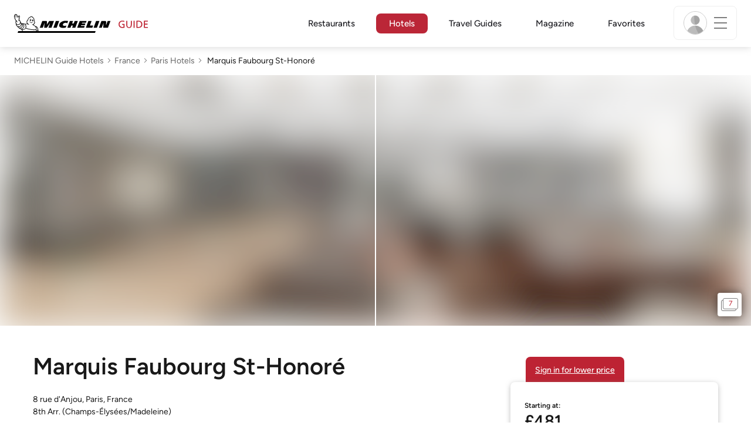

--- FILE ---
content_type: text/html;charset=utf-8
request_url: https://guide.michelin.com/gb/en/hotels-stays/paris/marquis-faubourg-sainthonore-6725
body_size: 63957
content:

<!DOCTYPE html>
<html class="full-screen-mobile" lang="en-GB" dir="">
<head>
    <meta charset="utf-8">
    <meta name="viewport" content="width=device-width, initial-scale=1.0, user-scalable=0">
    <meta name="author" content="">
    <meta name="theme-color" content="#fff">
    <meta property="og:site_name" content="MICHELIN Guide"/>

    
    
    
    <meta itemprop="name" content="Marquis Faubourg St-Honoré - Paris - Book a MICHELIN Guide Hotel">
<meta property="og:title" content="Marquis Faubourg St-Honoré - Paris - Book a MICHELIN Guide Hotel"/>
    
    
    <meta property="og:type" content="place"/>
    <meta property="og:url" content="https://guide.michelin.com/gb/en/hotels-stays/paris/marquis-faubourg-sainthonore-6725"/>
    
        <meta property="og:image" content="https://static.prod.r53.tablethotels.com/media/hotels/slideshow_images_staged/large/1098785.jpg"/>
        <meta itemprop="image" content="https://static.prod.r53.tablethotels.com/media/hotels/slideshow_images_staged/large/1098785.jpg"/>
    
    <meta name="description" content="Read our expert review of Marquis Faubourg St-Honoré in Paris, part of the MICHELIN Guide hotel selection. Book the world’s best hotels with MICHELIN Guide. Special offers. Verified guest reviews.">
<meta property="og:description" content="Read our expert review of Marquis Faubourg St-Honoré in Paris, part of the MICHELIN Guide hotel selection. Book the world’s best hotels with MICHELIN Guide. Special offers. Verified guest reviews."/>
<meta itemprop="description" content="Read our expert review of Marquis Faubourg St-Honoré in Paris, part of the MICHELIN Guide hotel selection. Book the world’s best hotels with MICHELIN Guide. Special offers. Verified guest reviews.">

    <meta name="layout" content="michelin_revamp"/>

    <meta name="google-site-verification" content="vFUp7XI3G-xKLevkT2qftuscMInOxirdCu0oYr7_uLM"/>
<meta name="google-site-verification" content="eZwPBJ-0r-9qysyJy_aEPti-m_vr-h_oUJy2qUR1144"/>
<meta name="branch:deeplink:$canonical_identifier" content="https://guide.michelin.com/gb/en/hotels-stays/paris/marquis-faubourg-sainthonore-6725"/>
<meta name="apple-itunes-app" content="app-id=1541129177, app-argument=https://guide.michelin.com/gb/en/hotels-stays/paris/marquis-faubourg-sainthonore-6725"/>

    <link rel="canonical" href="https://guide.michelin.com/gb/en/hotels-stays/paris/marquis-faubourg-sainthonore-6725"/>
    
        <link rel="alternate"
              href="https://guide.michelin.com/ae-az/en/hotels-stays/paris/marquis-faubourg-sainthonore-6725"
              hreflang="en-ae">
    
        <link rel="alternate"
              href="https://guide.michelin.com/ar/es/hotels-stays/paris/marquis-faubourg-sainthonore-6725"
              hreflang="es-ar">
    
        <link rel="alternate"
              href="https://guide.michelin.com/at/de/hotels-stays/paris/marquis-faubourg-sainthonore-6725"
              hreflang="de-at">
    
        <link rel="alternate"
              href="https://guide.michelin.com/at/en/hotels-stays/paris/marquis-faubourg-sainthonore-6725"
              hreflang="en-at">
    
        <link rel="alternate"
              href="https://guide.michelin.com/be/fr/hotels-stays/paris/marquis-faubourg-sainthonore-6725"
              hreflang="fr-be">
    
        <link rel="alternate"
              href="https://guide.michelin.com/be/nl/hotels-stays/paris/marquis-faubourg-sainthonore-6725"
              hreflang="nl-be">
    
        <link rel="alternate"
              href="https://guide.michelin.com/br/pt_BR/hotels-stays/paris/marquis-faubourg-sainthonore-6725"
              hreflang="pt-br">
    
        <link rel="alternate"
              href="https://guide.michelin.com/ca/en/hotels-stays/paris/marquis-faubourg-sainthonore-6725"
              hreflang="en-ca">
    
        <link rel="alternate"
              href="https://guide.michelin.com/ca/fr/hotels-stays/paris/marquis-faubourg-sainthonore-6725"
              hreflang="fr-ca">
    
        <link rel="alternate"
              href="https://guide.michelin.com/hr/en/hotels-stays/paris/marquis-faubourg-sainthonore-6725"
              hreflang="en-hr">
    
        <link rel="alternate"
              href="https://guide.michelin.com/cz/en/hotels-stays/paris/marquis-faubourg-sainthonore-6725"
              hreflang="en-cz">
    
        <link rel="alternate"
              href="https://guide.michelin.com/dk/en/hotels-stays/paris/marquis-faubourg-sainthonore-6725"
              hreflang="en-dk">
    
        <link rel="alternate"
              href="https://guide.michelin.com/ae-du/en/hotels-stays/paris/marquis-faubourg-sainthonore-6725"
              hreflang="en-ae">
    
        <link rel="alternate"
              href="https://guide.michelin.com/es/es/hotels-stays/paris/marquis-faubourg-sainthonore-6725"
              hreflang="es-es">
    
        <link rel="alternate"
              href="https://guide.michelin.com/ee/en/hotels-stays/paris/marquis-faubourg-sainthonore-6725"
              hreflang="en-ee">
    
        <link rel="alternate"
              href="https://guide.michelin.com/fi/en/hotels-stays/paris/marquis-faubourg-sainthonore-6725"
              hreflang="en-fi">
    
        <link rel="alternate"
              href="https://guide.michelin.com/fr/fr/hotels-stays/paris/marquis-faubourg-sainthonore-6725"
              hreflang="fr-fr">
    
        <link rel="alternate"
              href="https://guide.michelin.com/de/de/hotels-stays/paris/marquis-faubourg-sainthonore-6725"
              hreflang="de-de">
    
        <link rel="alternate"
              href="https://guide.michelin.com/en/hotels-stays/paris/marquis-faubourg-sainthonore-6725"
              hreflang="en">
    
        <link rel="alternate"
              href="https://guide.michelin.com/gr/en/hotels-stays/paris/marquis-faubourg-sainthonore-6725"
              hreflang="en-gr">
    
        <link rel="alternate"
              href="https://guide.michelin.com/hk/zh_HK/hotels-stays/paris/marquis-faubourg-sainthonore-6725"
              hreflang="zh-hk">
    
        <link rel="alternate"
              href="https://guide.michelin.com/hk/en/hotels-stays/paris/marquis-faubourg-sainthonore-6725"
              hreflang="en-hk">
    
        <link rel="alternate"
              href="https://guide.michelin.com/hu/en/hotels-stays/paris/marquis-faubourg-sainthonore-6725"
              hreflang="en-hu">
    
        <link rel="alternate"
              href="https://guide.michelin.com/is/en/hotels-stays/paris/marquis-faubourg-sainthonore-6725"
              hreflang="en-is">
    
        <link rel="alternate"
              href="https://guide.michelin.com/it/it/hotels-stays/paris/marquis-faubourg-sainthonore-6725"
              hreflang="it-it">
    
        <link rel="alternate"
              href="https://guide.michelin.com/jp/ja/hotels-stays/paris/marquis-faubourg-sainthonore-6725"
              hreflang="ja-jp">
    
        <link rel="alternate"
              href="https://guide.michelin.com/jp/en/hotels-stays/paris/marquis-faubourg-sainthonore-6725"
              hreflang="en-jp">
    
        <link rel="alternate"
              href="https://guide.michelin.com/lv/en/hotels-stays/paris/marquis-faubourg-sainthonore-6725"
              hreflang="en-lv">
    
        <link rel="alternate"
              href="https://guide.michelin.com/lt/en/hotels-stays/paris/marquis-faubourg-sainthonore-6725"
              hreflang="en-lt">
    
        <link rel="alternate"
              href="https://guide.michelin.com/lu/fr/hotels-stays/paris/marquis-faubourg-sainthonore-6725"
              hreflang="fr-lu">
    
        <link rel="alternate"
              href="https://guide.michelin.com/mo/zh_HK/hotels-stays/paris/marquis-faubourg-sainthonore-6725"
              hreflang="zh-mo">
    
        <link rel="alternate"
              href="https://guide.michelin.com/mo/en/hotels-stays/paris/marquis-faubourg-sainthonore-6725"
              hreflang="en-mo">
    
        <link rel="alternate"
              href="https://guide.michelin.com/my/en/hotels-stays/paris/marquis-faubourg-sainthonore-6725"
              hreflang="en-my">
    
        <link rel="alternate"
              href="https://guide.michelin.com/mt/en/hotels-stays/paris/marquis-faubourg-sainthonore-6725"
              hreflang="en-mt">
    
        <link rel="alternate"
              href="https://guide.michelin.com/mx/es/hotels-stays/paris/marquis-faubourg-sainthonore-6725"
              hreflang="es-mx">
    
        <link rel="alternate"
              href="https://guide.michelin.com/nl/nl/hotels-stays/paris/marquis-faubourg-sainthonore-6725"
              hreflang="nl-nl">
    
        <link rel="alternate"
              href="https://guide.michelin.com/no/en/hotels-stays/paris/marquis-faubourg-sainthonore-6725"
              hreflang="en-no">
    
        <link rel="alternate"
              href="https://guide.michelin.com/pl/en/hotels-stays/paris/marquis-faubourg-sainthonore-6725"
              hreflang="en-pl">
    
        <link rel="alternate"
              href="https://guide.michelin.com/pt/pt_PT/hotels-stays/paris/marquis-faubourg-sainthonore-6725"
              hreflang="pt-pt">
    
        <link rel="alternate"
              href="https://guide.michelin.com/qa/en/hotels-stays/paris/marquis-faubourg-sainthonore-6725"
              hreflang="en-qa">
    
        <link rel="alternate"
              href="https://guide.michelin.com/ie/en/hotels-stays/paris/marquis-faubourg-sainthonore-6725"
              hreflang="en-ie">
    
        <link rel="alternate"
              href="https://guide.michelin.com/rs/en/hotels-stays/paris/marquis-faubourg-sainthonore-6725"
              hreflang="en-rs">
    
        <link rel="alternate"
              href="https://guide.michelin.com/sg/en/hotels-stays/paris/marquis-faubourg-sainthonore-6725"
              hreflang="en-sg">
    
        <link rel="alternate"
              href="https://guide.michelin.com/sg/zh_CN/hotels-stays/paris/marquis-faubourg-sainthonore-6725"
              hreflang="zh-sg">
    
        <link rel="alternate"
              href="https://guide.michelin.com/si/en/hotels-stays/paris/marquis-faubourg-sainthonore-6725"
              hreflang="en-si">
    
        <link rel="alternate"
              href="https://guide.michelin.com/se/en/hotels-stays/paris/marquis-faubourg-sainthonore-6725"
              hreflang="en-se">
    
        <link rel="alternate"
              href="https://guide.michelin.com/ch/fr/hotels-stays/paris/marquis-faubourg-sainthonore-6725"
              hreflang="fr-ch">
    
        <link rel="alternate"
              href="https://guide.michelin.com/ch/de/hotels-stays/paris/marquis-faubourg-sainthonore-6725"
              hreflang="de-ch">
    
        <link rel="alternate"
              href="https://guide.michelin.com/ch/it/hotels-stays/paris/marquis-faubourg-sainthonore-6725"
              hreflang="it-ch">
    
        <link rel="alternate"
              href="https://guide.michelin.com/tw/zh_TW/hotels-stays/paris/marquis-faubourg-sainthonore-6725"
              hreflang="zh-tw">
    
        <link rel="alternate"
              href="https://guide.michelin.com/tw/en/hotels-stays/paris/marquis-faubourg-sainthonore-6725"
              hreflang="en-tw">
    
        <link rel="alternate"
              href="https://guide.michelin.com/th/th/hotels-stays/paris/marquis-faubourg-sainthonore-6725"
              hreflang="th-th">
    
        <link rel="alternate"
              href="https://guide.michelin.com/th/en/hotels-stays/paris/marquis-faubourg-sainthonore-6725"
              hreflang="en-th">
    
        <link rel="alternate"
              href="https://guide.michelin.com/ph/en/hotels-stays/paris/marquis-faubourg-sainthonore-6725"
              hreflang="en-ph">
    
        <link rel="alternate"
              href="https://guide.michelin.com/gb/en/hotels-stays/paris/marquis-faubourg-sainthonore-6725"
              hreflang="en-gb">
    
        <link rel="alternate"
              href="https://guide.michelin.com/us/en/hotels-stays/paris/marquis-faubourg-sainthonore-6725"
              hreflang="en-us">
    
        <link rel="alternate"
              href="https://guide.michelin.com/vn/en/hotels-stays/paris/marquis-faubourg-sainthonore-6725"
              hreflang="en-vn">
    


    <title>Marquis Faubourg St-Honoré - Paris - Book a MICHELIN Guide Hotel</title>
    <link rel="icon" type="image/png" href="https://guide.michelin.com/assets/favicon-45e15df562e54b4bdb27aa42ec1e03b7.png" sizes="48x53">
<link rel="apple-touch-icon" href="https://guide.michelin.com/assets/apple-touch-icon-e74a704c6e3aec3c201ebde35d97da6e.png">
<link rel="manifest" href="/manifest.webmanifest">


    
        

    

    
    
        <link rel="stylesheet" href="https://guide.michelin.com/assets/web/app.hotel-ecdf7b41e1c9809a1e98089f2e95c061.css"/>
    
    <noscript>
        <link rel="stylesheet" href="https://guide.michelin.com/assets/web/frontend/noscript-e23f3d5b4badcb723584ff6d85a2cd7e.css"/>
    </noscript>

    <!-- Global JS variables start -->
    <script type="text/javascript">
        window.ENVIRONMENT = 'PRODUCTION';
        window.GTM_ENVIRONMENT = 'Prod';
        window.dataLayer = window.dataLayer || [];
        window.dLayer = window.dLayer || {};
    </script>
    <!-- Global JS variables end -->

    

    

    
    <!-- Start Didomi -->
    
        <script type="text/javascript">
            window.didomiConfig = {"notice":{}};
            if (typeof window.didomiConfig.notice !== 'undefined') {
                window.didomiConfig.notice.enable = true;

                
                Object.assign(window.didomiConfig.notice, {"closeOnScroll":true,"closeOnScrollThreshold":10,"closeOnScrollThresholdType":"percent","closeOnClick":true});
                
            }
        </script>
    

    
        <script type="text/javascript">(function(){function i(e){if(!window.frames[e]){if(document.body&&document.body.firstChild){var t=document.body;var n=document.createElement("iframe");n.style.display="none";n.name=e;n.title=e;t.insertBefore(n,t.firstChild)}else{setTimeout(function(){i(e)},5)}}}function e(n,o,r,f,s){function e(e,t,n,i){if(typeof n!=="function"){return}if(!window[o]){window[o]=[]}var a=false;if(s){a=s(e,i,n)}if(!a){window[o].push({command:e,version:t,callback:n,parameter:i})}}e.stub=true;e.stubVersion=2;function t(i){if(!window[n]||window[n].stub!==true){return}if(!i.data){return}var a=typeof i.data==="string";var e;try{e=a?JSON.parse(i.data):i.data}catch(t){return}if(e[r]){var o=e[r];window[n](o.command,o.version,function(e,t){var n={};n[f]={returnValue:e,success:t,callId:o.callId};if(i.source){i.source.postMessage(a?JSON.stringify(n):n,"*")}},o.parameter)}}if(typeof window[n]!=="function"){window[n]=e;if(window.addEventListener){window.addEventListener("message",t,false)}else{window.attachEvent("onmessage",t)}}}e("__tcfapi","__tcfapiBuffer","__tcfapiCall","__tcfapiReturn");i("__tcfapiLocator")})();</script>
    
    <script type="text/javascript">(function(){(function(e,i,o){var n=document.createElement("link");n.rel="preconnect";n.as="script";var t=document.createElement("link");t.rel="dns-prefetch";t.as="script";var r=document.createElement("script");r.id="spcloader";r.type="text/javascript";r["async"]=true;r.charset="utf-8";window.didomiConfig=window.didomiConfig||{};window.didomiConfig.sdkPath=window.didomiConfig.sdkPath||o||"https://sdk.privacy-center.org/";const d=window.didomiConfig.sdkPath;var a=d+e+"/loader.js?target_type=notice&target="+i;if(window.didomiConfig&&window.didomiConfig.user){var c=window.didomiConfig.user;var s=c.country;var f=c.region;if(s){a=a+"&country="+s;if(f){a=a+"&region="+f}}}n.href=d;t.href=d;r.src=a;var m=document.getElementsByTagName("script")[0];m.parentNode.insertBefore(n,m);m.parentNode.insertBefore(t,m);m.parentNode.insertBefore(r,m)})("dc737c7b-2d4e-404e-860c-31cff0a656ec","7n9yqEaN")})();</script>
    <!-- End Didomi -->


    <script type="text/javascript">

    window.LS_KEY_PLUS_MEMBER = 'plus_member';
    window.LS_KEY_AUTH_TYPE = 'auth_type';
    window.LS_KEY_EMAIL = 'user_email';
    window.LS_PRO_AGENT = 'pro_agent';
    window.AUTH_TYPE_CODE = {
        local: 1,
        google: 2,
        apple: 3
    };
    var AUTH_ACCOUNT_TYPES = {
        email: 'email',
        socialApple: 'social-apple',
        socialGoogle: 'social-google',
        socialFacebook: 'social-facebook'
    };
    window.sessionStorageKeys = {
        beenThereModal: 'been_there_modal_shown',
        beenThereHotelModal: 'been_there_hotel_modal_shown',
        userProfile: 'user_profile'
    };

    window.localStorageKeys = {
        profileImage: 'profile_image'
    };

    /**
     * Parses auth token
     * @param token the auth token
     * @returns {any}
     */
    var parseAuthToken = function (token) {
        var base64Url = token.split('.')[1];
        var base64 = base64Url.replace(/-/g, '+').replace(/_/g, '/');
        var jsonPayload = decodeURIComponent(atob(base64).split('').map(function (c) {
            return '%' + ('00' + c.charCodeAt(0).toString(16)).slice(-2);
        }).join(''));

        return JSON.parse(jsonPayload);
    };

    /**
     * Gets auth data
     * @returns {{}|{token: *, user_id: *}}
     */
    var getAuthData = function () {
        try {
            var _token = localStorage.getItem("auth_token");
            var authPayload = parseAuthToken(_token);
            return {
                token: _token,
                user_id: authPayload.user_id,
                customer_id: authPayload.customer_id
            };
        } catch (e) {
            // noop
        }
        return {};
    };

    /**
     * Gets saved tablet plus info
     * @returns {{isPlusMember: boolean, isPlusMemberExpired: boolean, isTrialAvailable: boolean}}
     */
    var getSavedTabletPlus = function () {
        var _plus = {isPlusMember: false, isPlusMemberExpired: false, isTrialAvailable: true};
        if (!window.IS_SIGNED_IN) return _plus;
        try {
            var membershipStatusString = localStorage.getItem(window.LS_KEY_PLUS_MEMBER);
            if (!membershipStatusString) {
                // Backward compatibility
                _plus.isTrialAvailable = localStorage.getItem("is_plus_member") === '1';
                return _plus;
            }

            var currentDateUnix = new Date().getTime();
            var membershipStatus = JSON.parse(atob(membershipStatusString));
            _plus.isTrialAvailable = membershipStatus.isTrialAvailable;
            _plus.isPlusMember = membershipStatus.isPlusMember && currentDateUnix <= membershipStatus.expiryDate;
            _plus.isPlusMemberExpired = membershipStatus.isPlusMemberExpired || (membershipStatus.isPlusMember && currentDateUnix > membershipStatus.expiryDate);
        } catch (e) {
            // noop
        }
        return _plus;
    };

    /**
     * Checks if the user is pro agent
     * @returns {boolean}
     */
    var getProAgent = function () {
        try {
            var proAgentStatus = localStorage.getItem(window.LS_PRO_AGENT);
            return JSON.parse(atob(proAgentStatus));
        } catch (e) {
            // noop
        }
        return false;
    };

    /**
     * Get user profile in session storage
     * @return user profile object
     */
    var getUserProfile = function () {
        var _userProfileStorage = sessionStorage.getItem(window.sessionStorageKeys.userProfile);
        if (!_userProfileStorage) return null;
        try {
            var _atobProfile = atob(_userProfileStorage);
            var _userProfileObject = JSON.parse(decodeURIComponent(_atobProfile));
            if (_userProfileObject && _userProfileObject.hasOwnProperty("expires_in")) {
                var date = new Date();
                if (date.getTime() < _userProfileObject.expires_in) {
                    return {
                        firstName: _userProfileObject.firstName,
                        lastName: _userProfileObject.lastName,
                        isStaff: _userProfileObject.isStaff,
                        plusStartDate: _userProfileObject.plusStartDate,
                        plusExpiryDate: _userProfileObject.plusExpiryDate
                    };
                } else {
                    sessionStorage.removeItem(window.sessionStorageKeys.userProfile);
                }
            }
        } catch (e) {
            // noop
        }
        return null;
    };

    /**
     * Gets user account type
     * @param authType the auth type code
     * @returns {string}
     */
    var getUserType = function (authType) {
        var type = AUTH_ACCOUNT_TYPES.email;
        try {
            authType = parseInt(authType);
            if (authType === AUTH_TYPE_CODE.apple) {
                type = AUTH_ACCOUNT_TYPES.socialApple;
            } else if (authType === AUTH_TYPE_CODE.google) {
                type = AUTH_ACCOUNT_TYPES.socialGoogle;
            }
        } catch (e) {
            // noop
        }
        return type;
    };

    /**
     * Validates if the input contains only alphabetic characters and spaces.
     * @param {string} text - Input string to check.
     * @returns {boolean} True if valid, false otherwise.
     */
    var validateAlphabetic = function (text) {
        return !text.match(/(\p{Emoji_Presentation}|\p{Extended_Pictographic})/gu);
    };

    /**
     * Validate password with rule min 10 characters, at least 1 uppercase, at least 1 lowercase, at least 1 number and at least 1 special character.
     * @param password the password string
     * @returns {*}
     */
    var validatePassword = function (password) {
        if (!password || password.length === 0) return false;
        var pattern = /^(?=.*[A-Z])(?=.*[a-z])(?=.*\d)(?=.*[\p{P}\p{S}])[A-Za-z\d\p{P}\p{S}]{10,}$/u;
        return password.match(pattern);
    };

    /**
     * Get user email in local storage (expiry period 30 days)
     * @return user email object
     */
    var getUserEmailLocalStorage = function () {
        var _userEmailStorage = localStorage.getItem(window.LS_KEY_EMAIL);
        if (!_userEmailStorage) return {};
        try {
            return JSON.parse(atob(_userEmailStorage));
        } catch (e) {
            // Fallback for the non-encrypted
            return JSON.parse(_userEmailStorage);
        }
    };

    /**
     * Gets registered email in local storage
     * @returns {string|null} registered email
     */
    var registeredEmail = function () {
        var value = getUserEmailLocalStorage();
        if (!value || !value.email) return null;
        if (value.expires_in && new Date().getTime() < Number(value.expires_in)) {
            return value.email;
        } else if (value.expires_in) {
            localStorage.removeItem(window.LS_KEY_EMAIL);
        }
        return null;
    };

    var _authData = getAuthData();
    window.USER_ID = _authData && _authData.user_id ? String(_authData.user_id) : null;
    window.CUSTOMER_ID = _authData && _authData.customer_id ? String(_authData.customer_id) : null;
    window.IS_SIGNED_IN = window.USER_ID && window.USER_ID.length > 0;

    var _savedPlus = getSavedTabletPlus();
    window.IS_PLUS_MEMBER = _savedPlus.isPlusMember;
    window.IS_PLUS_MEMBER_EXPIRED = _savedPlus.isPlusMemberExpired;
    window.PLUS_TRIAL_AVAILABLE = _savedPlus.isTrialAvailable;
    window.USER_TYPE = getUserType(localStorage.getItem(window.LS_KEY_AUTH_TYPE));
    window.USER_PROFILE = getUserProfile();
    window.USER_PRO_AGENT = getProAgent();

</script>


    
<script type="text/javascript">

    window.GTM_ENVIRONMENT = window.GTM_ENVIRONMENT || 'Dev';
    window.DTM_LANGUAGE = 'en';
    window.DTM_CATEGORY = 'hotel.datasheet';
    window.DTM_CATEGORY_ABOUT = 'edito.about-us';
    window.DTM_GUIDE = 'United_Kingdom';
    window.DTM_COUNTRY = 'gb';
    window.DTM_SITE = 'United Kingdom';
    window.DTM_USER_ISO3_COUNTRY = 'USA';

    function getGlobalTracking() {
        var _data = {
            environment: window.GTM_ENVIRONMENT,
            language: window.DTM_LANGUAGE,
            category: window.DTM_CATEGORY,
            guide: window.DTM_GUIDE,
            custom_event_timestamp: new Date().getTime(),
            USER_COUNTRY_ISO3_tech: window.DTM_USER_ISO3_COUNTRY,
            mobile_app: 'False'
        };

        if (window.DTM_CATEGORY !== window.DTM_CATEGORY_ABOUT) {
            // Based on the old spec, there is no country field in about page
            _data.country = window.DTM_COUNTRY;
        }
        if (!window.IS_ACCOUNT_DISABLED) {
            _data.isSignedIn = !!window.IS_SIGNED_IN;
            _data.isTabletPlusMember = !!window.IS_PLUS_MEMBER;
            _data.plus_trial_eligible = !!window.PLUS_TRIAL_AVAILABLE;
            if (window.IS_SIGNED_IN) {
                _data.user_id = window.USER_ID;
                _data.customer_id = window.CUSTOMER_ID;
                _data.user_type = window.USER_TYPE;
            }
        }
        return _data;
    }

    function getEcommerceGlobalTracking() {
        return {
            custom_event_timestamp: new Date().getTime(),
            email: registeredEmail(),
            firstname: window.USER_PROFILE && window.USER_PROFILE.firstName ? window.USER_PROFILE.firstName : '',
            lastname: window.USER_PROFILE && window.USER_PROFILE.lastName ? window.USER_PROFILE.lastName : ''
        };
    }

    var _globalTd = getGlobalTracking();
    Object.keys(_globalTd).forEach(function(key) {
      dLayer[key] = _globalTd[key];
    });
    dLayer['event'] = 'Country.' + window.DTM_SITE + '.' + window.DTM_LANGUAGE;


    
        dLayer['region'] = 'Île-de-France';
        dLayer['city'] = 'Paris';
        dLayer['id'] = '6725';
        dLayer['hotel_name'] = 'Marquis Faubourg St-Honoré';
        dLayer['price'] = 'none';
        dLayer['hotel_country'] = 'fr';
        dLayer['distinction'] = 'selected';
        dLayer['is_plus'] = 'true';
        dLayer['hotel_id'] = '116965';
    
    dLayer['staydates'] = ',';
    dLayer['occupancy'] = '1';
    dLayer['rooms'] = '1';
    dLayer['num_adults'] = '1';
    dLayer['num_children'] = '0';

    window.dataLayer = window.dataLayer || [];
    
        window.dataLayer.push(dLayer);
    

</script>


    

    <!-- Google Tag Manager -->
    <script>(function(w,d,s,l,i){w[l]=w[l]||[];w[l].push({'gtm.start':
            new Date().getTime(),event:'gtm.js'});var f=d.getElementsByTagName(s)[0],
        j=d.createElement(s),dl=l!='dataLayer'?'&l='+l:'';j.async=true;j.src=
        'https://www.googletagmanager.com/gtm.js?id='+i+dl;f.parentNode.insertBefore(j,f);
    })(window,document,'script','dataLayer','GTM-NND8XGT');</script>
    <!-- End Google Tag Manager -->


    

    <script type="didomi/javascript" data-vendor="c:branch-V2dEBRxJ">
        // load Branch
        (function(b,r,a,n,c,h,_,s,d,k){if(!b[n]||!b[n]._q){for(;s<_.length;)c(h,_[s++]);d=r.createElement(a);d.async=1;d.src="https://cdn.branch.io/branch-latest.min.js";k=r.getElementsByTagName(a)[0];k.parentNode.insertBefore(d,k);b[n]=h}})(window,document,"script","branch",function(b,r){b[r]=function(){b._q.push([r,arguments])}},{_q:[],_v:1},"addListener banner closeBanner closeJourney data deepview deepviewCta first init link logout removeListener setBranchViewData setIdentity track trackCommerceEvent logEvent disableTracking getBrowserFingerprintId crossPlatformIds lastAttributedTouchData setAPIResponseCallback qrCode setRequestMetaData setAPIUrl getAPIUrl setDMAParamsForEEA".split(" "), 0);
        // init Branch
        branch.init('key_live_nk4zIsLRmj2yggvOK1GcFjoorznRXtvj', function (err, data) {
            if (!err) {
                window.BRANCH_INIT = true;
            } else {
                console.error('Branch initialization error:', err);
            }
        });
    </script>


    

    
    <script type="text/javascript">
        // Duration in milliseconds to wait while the Kameleoon application file is loaded
        var kameleoonLoadingTimeout = 500;

        window.kameleoonQueue = window.kameleoonQueue || [];
        window.kameleoonStartLoadTime = new Date().getTime();
        if (!document.getElementById("kameleoonLoadingStyleSheet") && !window.kameleoonDisplayPageTimeOut) {
            var kameleoonS = document.getElementsByTagName("script")[0];
            var kameleoonCc = "* { visibility: hidden !important; background-image: none !important; }";
            var kameleoonStn = document.createElement("style");
            kameleoonStn.type = "text/css";
            kameleoonStn.id = "kameleoonLoadingStyleSheet";
            if (kameleoonStn.styleSheet) {
                kameleoonStn.styleSheet.cssText = kameleoonCc;
            } else {
                kameleoonStn.appendChild(document.createTextNode(kameleoonCc));
            }
            kameleoonS.parentNode.insertBefore(kameleoonStn, kameleoonS);
            window.kameleoonDisplayPage = function (fromEngine) {
                if (!fromEngine) {
                    window.kameleoonTimeout = true;
                }
                if (kameleoonStn.parentNode) {
                    kameleoonStn.parentNode.removeChild(kameleoonStn);
                }
            };
            window.kameleoonDisplayPageTimeOut = window.setTimeout(window.kameleoonDisplayPage, kameleoonLoadingTimeout);
        }
    </script>
    <script type="didomi/javascript" src="https://05tzsjc6u7.kameleoon.eu/engine.js" async="true"
            data-vendor="c:kameleoon-experiment"></script>


    

    <script type="didomi/javascript" data-vendor="c:microsoft-analytics">
        (function(c,l,a,r,i,t,y){
            c[a]=c[a]||function(){(c[a].q=c[a].q||[]).push(arguments)};
            t=l.createElement(r);t.async=1;t.src="https://www.clarity.ms/tag/"+i;
            y=l.getElementsByTagName(r)[0];y.parentNode.insertBefore(t,y);
        })(window, document, "clarity", "script", "rk0nb4r2j8");
    </script>


</head>
<body class="lang-en" data-accept-cookie-url="/gb/en/public-rest/acceptCookie" data-accept-kameleoon-url="/gb/en/public-rest/acceptKameleoon" data-accept-cj-url="/gb/en/public-rest/acceptCj" data-category="hotel.datasheet" data-country="gb" data-guide="United_Kingdom">




    <!-- Google Tag Manager (noscript) -->
    <noscript><iframe src="https://www.googletagmanager.com/ns.html?id=GTM-NND8XGT"
                      height="0" width="0" style="display:none;visibility:hidden"></iframe></noscript>
    <!-- End Google Tag Manager (noscript) -->





<!--[if lt IE 10]>
  <p class="browserupgrade">You are using an <strong>outdated</strong> browser. Please upgrade your browser to improve your experience.</p>
<![endif]-->


<!-- Start Navbar -->
<header class="header-wrapper js-navbar">
<nav class="d-flex header js-header">
    <!-- Start Logo -->
    <div class="header__logo">
        <a href="/gb/en"
           aria-label="Go to Homepage">
            <img src="https://guide.michelin.com/assets/images/michelin-guide-logo-dark-3a2375154bf280f461bfdf04fdc8519f.svg"
                 width="237" height="42" alt="MICHELIN Guide">
        </a>
    </div>

    <!-- Start Menu -->
    <div class="header__nav">
    
        <div class="header__menu">
            <ul class="header__menu--list">
                <li class="item ">
                    
                        <a href="/gb/en/restaurants"
                            class="link js-dtm-link"
                            data-event="Menu.restaurants"
                            data-category="hotel.datasheet"
                            data-country="gb"
                            data-guide="United_Kingdom" data-dtm-redirection-to="/gb/en/restaurants"
                            >
                            Restaurants
                        </a>
                </li>
                
                    <li class="item active">
                        
                            <a href="/gb/en/hotels"
                                class="link js-dtm-link"
                                data-event="Menu.hotels"
                                data-category="hotel.datasheet"
                                data-country="gb"
                                data-guide="United_Kingdom"
                                data-dtm-redirection-to="/gb/en/hotels"
                                aria-current=&quot;page&quot;>
                                    Hotels
                        </a>
                    </li>
                
                
                    <li class="item ">
                        
                        <a href="/gb/en/travel-guides"
                           class="link js-dtm-link"
                           data-event="Menu.travelGuide"
                           data-category="hotel.datasheet"
                           data-country="gb"
                           data-guide="United_Kingdom"
                           data-dtm-redirection-to="/gb/en/travel-guides"
                           >
                                Travel Guides
                        </a>
                    </li>
                
                <li class="item ">
                    
                    <a href="/gb/en/articles"
                        class="link js-dtm-link"
                        data-event="Menu.magazine"
                        data-category="hotel.datasheet"
                        data-country="gb"
                        data-guide="United_Kingdom"
                        data-dtm-redirection-to="/gb/en/articles"
                        >
                            Magazine
                    </a>
                </li>
                
                <li class="item ">
                    
                    <a href="/gb/en/restaurantlist"
                        class="link js-dtm-link"
                        data-event="Menu.favorites"
                        data-category="hotel.datasheet"
                        data-country="gb"
                        data-dtm-redirection-to="/gb/en/restaurantlist"
                        >
                            Favorites
                    </a>
                </li>
                
            </ul>
        </div>
    
    </div>
    <!-- Start Menu -->

    <!-- Start Toggle Account Menu -->
    <div class="header__account">
        <button class="header__account--button js-open-menubar js-dtm-link" type="button" aria-label="Menu"
                data-event="Menu.menu"
                data-category="hotel.datasheet"
                data-country="gb"
                data-guide="United_Kingdom">
            
                <img src="https://guide.michelin.com/assets/images/icons/michelin-default-profile-image-3ee14e19410e06fe343151d6631ad6c1.png" alt="" class="image-round js-img-profile-menu" data-default-value="https://guide.michelin.com/assets/images/icons/michelin-default-profile-image-3ee14e19410e06fe343151d6631ad6c1.png"/>
            
            <span class="header__account--button-icon">
                <i class="burger-menu"></i>
            </span>
        </button>
    </div>
    <!-- End Toggle Account Menu -->
</nav>

</header>
<!-- End Navbar -->

<!-- Start Menu List Item -->
<div class="menubar js-menubar">
    <div class="menubar-wrapper">
        <div class="menubar-content">
            <ul class="menubar-content--list js-menu__container">
                
                
                    
                        
                        <li class="menubar-content--list-item">
                            <a class="link js-dtm-link"
                               href="/gb/en/restaurants"
                               target="_self" 
                               data-event="Menu.restaurants.burger"
                               data-category="hotel.datasheet"
                               data-country="gb"
                               data-guide="United_Kingdom"
                               data-dtm-redirection-to="/gb/en/restaurants">Restaurants</a>
                        </li>
                        
                    
                
                    
                        
                        <li class="menubar-content--list-item">
                            <a class="link js-dtm-link"
                               href="/gb/en/hotels"
                               target="_self" 
                               data-event="Menu.hotels.burger"
                               data-category="hotel.datasheet"
                               data-country="gb"
                               data-guide="United_Kingdom"
                               data-dtm-redirection-to="/gb/en/hotels">Hotels</a>
                        </li>
                        
                    
                
                    
                        
                        <li class="menubar-content--list-item">
                            <a class="link js-dtm-link"
                               href="/gb/en/member-program/becomeamember"
                               target="_self" 
                               data-event="Menu.plus.burger"
                               data-category="hotel.datasheet"
                               data-country="gb"
                               data-guide="United_Kingdom"
                               data-dtm-redirection-to="/gb/en/member-program/becomeamember">MICHELIN Guide Plus</a>
                        </li>
                        
                    
                
                    
                        
                        <li class="menubar-content--list-item">
                            <a class="link js-dtm-link"
                               href="https://guide.michelin.com/gb/en/travel-guides"
                               target="_blank" rel="nofollow noopener"
                               data-event="Menu.travel_guides.burger"
                               data-category="hotel.datasheet"
                               data-country="gb"
                               data-guide="United_Kingdom"
                               data-dtm-redirection-to="https://guide.michelin.com/gb/en/travel-guides">Travel Guides</a>
                        </li>
                        
                    
                
                    
                        
                        <li class="menubar-content--list-item">
                            <a class="link js-dtm-link"
                               href="/gb/en/best-of"
                               target="_self" 
                               data-event="Menu.bestof_guides.burger"
                               data-category="hotel.datasheet"
                               data-country="gb"
                               data-guide="United_Kingdom"
                               data-dtm-redirection-to="/gb/en/best-of">Best-Of Guides</a>
                        </li>
                        
                    
                
                    
                        
                        <li class="menubar-content--list-item">
                            <a class="link js-dtm-link"
                               href="/gb/en/articles"
                               target="_self" 
                               data-event="Menu.magazine.burger"
                               data-category="hotel.datasheet"
                               data-country="gb"
                               data-guide="United_Kingdom"
                               data-dtm-redirection-to="/gb/en/articles">Magazine</a>
                        </li>
                        
                    
                
                    
                        
                        <li class="menubar-content--list-item">
                            <a class="link js-dtm-link"
                               href="/gb/en/restaurantlist"
                               target="_self" 
                               data-event="Menu.favorites.burger"
                               data-category="hotel.datasheet"
                               data-country="gb"
                               data-guide="United_Kingdom"
                               data-dtm-redirection-to="/gb/en/restaurantlist">My Favorites</a>
                        </li>
                        
                    
                
                    
                        
                        <li class="menubar-content--list-item">
                            <a class="link js-dtm-link"
                               href="https://intercom.help/michelin-guide-contact-us/en/"
                               target="_blank" rel="nofollow noopener"
                               data-event="Menu.contact.burger"
                               data-category="hotel.datasheet"
                               data-country="gb"
                               data-guide="United_Kingdom"
                               data-dtm-redirection-to="https://intercom.help/michelin-guide-contact-us/en/">Contact us</a>
                        </li>
                        
                    
                
                    
                        
                        <li class="menubar-content--list-item">
                            <a class="link js-dtm-link"
                               href="/gb/en/subscribe"
                               target="_self" 
                               data-event="Menu.subscribe_nl.burger"
                               data-category="hotel.datasheet"
                               data-country="gb"
                               data-guide="United_Kingdom"
                               data-dtm-redirection-to="/gb/en/subscribe">Subscribe to our Newsletter</a>
                        </li>
                        
                    
                
                    
                        
                        <li class="menubar-content--list-item">
                            <a class="link js-dtm-link"
                               href="https://guide.michelin.com/gb/en/take-advantage-of-the-privileged-partnership-between-the-michelin-guide-thefork-and-tripadvisor-gb"
                               target="_blank" rel="nofollow noopener"
                               data-event="Menu.bookingpartnerpage.burger"
                               data-category="hotel.datasheet"
                               data-country="gb"
                               data-guide="United_Kingdom"
                               data-dtm-redirection-to="https://guide.michelin.com/gb/en/take-advantage-of-the-privileged-partnership-between-the-michelin-guide-thefork-and-tripadvisor-gb">TheFork preferred partnership</a>
                        </li>
                        
                    
                
                    
                        
                        <li class="menubar-content--list-item">
                            <a class="link js-dtm-link"
                               href="https://www.theforkmanager.com/en/landing-page/michelinxtheforkmanager?cc=michelin-referral&amp;SFCID=7011v0000017LemAAE&amp;ps=Partnership%20Michelin"
                               target="_blank" rel="nofollow noopener"
                               data-event="Menu.bookingpartnerwebsite.burger"
                               data-category="hotel.datasheet"
                               data-country="gb"
                               data-guide="United_Kingdom"
                               data-dtm-redirection-to="https://www.theforkmanager.com/en/landing-page/michelinxtheforkmanager?cc=michelin-referral&amp;SFCID=7011v0000017LemAAE&amp;ps=Partnership%20Michelin">TheFork partner restaurants</a>
                        </li>
                        
                    
                
                <li class="menubar-content--list-item list-separator"></li>
                <li class="menubar-content--list-item">
                    <span class="d-flex">
                        <a class="link link-icon js-menu__display-setting" href="#" data-toggle="modal" data-target="#selection-modal">
                            
                            <i class="icon map-marker"></i>
                            United Kingdom - English
                             - GBP
                        </a>
                    </span>
                </li>
            </ul>
        </div>
    </div>
</div>
<!-- End Menu List Item -->


<main class="">

    

<div class="wrap-breadcrumb">
    <ol class="breadcrumb"><li class="breadcrumb-item"><a href="/gb/en/hotels?arr=&dep=&nA=&nC=&nR=">MICHELIN Guide Hotels</a></li><li class="breadcrumb-item"><a href="/gb/en/hotels-stays/france?arr=&dep=&nA=&nC=&nR=">France</a></li><li class="breadcrumb-item"><a href="/gb/en/hotels-stays/paris?arr=&dep=&nA=&nC=&nR=">Paris Hotels</a></li><li class="breadcrumb-item active"><span aria-current="page">
        Marquis Faubourg St-Honoré
    </span></li></ol>
</div>

<!-- Start Masthead -->
<div class="masthead masthead__gallery js-masthead-gallery">
    <div class="masthead__gallery-wrapper js-gallery-wrapper">
        <button type="button" class="masthead__gallery-open js-gallery-button" data-toggle="modal"
                data-target="#galleryPopupMasthead">
            <span class="masthead__gallery-open--number">7</span>
            <span class="masthead__gallery-open--base"></span>
        </button>

        <div class="masthead__gallery-image js-bg-blur" data-bg="https://static.prod.r53.tablethotels.com/media/hotels/slideshow_images_staged/large/1098785.jpg">
            
                <div class="masthead__gallery-image-item lazy"
                     data-bg="https://static.prod.r53.tablethotels.com/media/hotels/slideshow_images_staged/large/1098785.jpg"
                     data-toggle="modal" data-target="#galleryPopupMasthead" data-index="0"
                     data-image-id="1098785"
                     data-category="hotel.datasheet"
                     data-guide="United_Kingdom"
                     data-country="gb">
                    <noscript><img src="https://static.prod.r53.tablethotels.com/media/hotels/slideshow_images_staged/large/1098785.jpg" alt=""/></noscript>
                </div>
            
                <div class="masthead__gallery-image-item lazy"
                     data-bg="https://static.prod.r53.tablethotels.com/media/hotels/slideshow_images_staged/large/1098791.jpg"
                     data-toggle="modal" data-target="#galleryPopupMasthead" data-index="1"
                     data-image-id="1098791"
                     data-category="hotel.datasheet"
                     data-guide="United_Kingdom"
                     data-country="gb">
                    <noscript><img src="https://static.prod.r53.tablethotels.com/media/hotels/slideshow_images_staged/large/1098791.jpg" alt=""/></noscript>
                </div>
            
                <div class="masthead__gallery-image-item lazy"
                     data-bg="https://static.prod.r53.tablethotels.com/media/hotels/slideshow_images_staged/large/1098788.jpg"
                     data-toggle="modal" data-target="#galleryPopupMasthead" data-index="2"
                     data-image-id="1098788"
                     data-category="hotel.datasheet"
                     data-guide="United_Kingdom"
                     data-country="gb">
                    <noscript><img src="https://static.prod.r53.tablethotels.com/media/hotels/slideshow_images_staged/large/1098788.jpg" alt=""/></noscript>
                </div>
            
        </div>
    </div>
</div>
<!-- End Masthead -->

<div class="restaurant-details">
    <div class="container container-data-sheet js-hotel__main_container" data-id="6725"
         data-hotel-id="116965" data-on-request="0"
         data-is-bookable="true"
         data-availability-calendar="true">
        <div class="row">
            <div class="col-xl-4 order-xl-8 col-lg-5 order-lg-7 hotelpage__booking--container restaurant-details__aside">
                <div class="hotelpage__booking js-info-rightside js-booking-sticky js-hotel__search_room_vertical">
                    <div class="js-hotel-widget-badge"></div>

                    <div class="hotelpage__booking--wrapper js-hotel__search_room_vertical_content"
                         id="hotel-book-widget">
                        <div class="loading-dots">
                            <div class="loading-dots--dot"></div>

                            <div class="loading-dots--dot"></div>

                            <div class="loading-dots--dot"></div>
                        </div>
                    </div>
                </div>
            </div>

            <div class="col-xl-8 col-lg-7 restaurant-details__components">
                <section class="section section-main">
                    <div class="data-sheet">
    <div class="row">
        <div class="col col-12 col-lg-12">
            
            <h1 class="data-sheet__title">Marquis Faubourg St-Honoré</h1>
        </div>
    </div>

    <div class="row">
        <div class="col col-12 col-lg-12">
            <div class="data-sheet__detail-info">
                <div class="data-sheet__block">
                    <div class="data-sheet__block--text">8 rue d&#39;Anjou, Paris, France</div>

                    <div class="data-sheet__block--text">8th Arr. (Champs-Élysées/Madeleine)</div>
                </div>

                <div class="data-sheet__block">
                    <div class="data-sheet__block--text">
                        15 Rooms
                    </div>

                    <div class="data-sheet__block--text">
                        Contemporary Classic &amp; Lively
                    </div>
                </div>
            </div>
        </div>
    </div>

    <div class="row">
        <div class="col col-12 col-lg-12">
            
    <div class="data-sheet__callout">
        
<button class="btn btn-outline-default btn-sm restaurant-details__likeinfo box-placeholder js-been-there-hotel"
        data-modal-type="review" data-survey-screen="HotelDetails"
        data-entity-name="hotel"
        data-pid="6725"
        data-enabled="false"
        data-country="gb"
        data-guide="United_Kingdom"
        data-language="en"
        data-dtm-city="Paris"
        data-dtm-id="6725"
        data-dtm-region="Île-de-France"
        data-dtm-rooms="15"
        data-hotel-country="fr"
        data-hotel-name="Marquis Faubourg St-Honoré"
        data-branch-description="Hotel Been There">
    <img src="https://guide.michelin.com/assets/images/icons/been-there-off-7b6502d41d601e41067706782f610f30.svg" class="love-this pl-image" alt=""/>
    <p>
        
            Visited
        
    </p>
</button>

        
<button class="btn btn-outline-default btn-sm restaurant-details__likeinfo box-placeholder js-favorite-hotel"
        
        
        data-pid="6725"
        data-enabled="false"
        data-country="gb"
        data-guide="United_Kingdom"
        data-language="en"
        data-dtm-city="Paris"
        data-dtm-id="6725"
        data-dtm-region="Île-de-France"
        data-dtm-rooms="15"
        data-hotel-country="fr"
        data-hotel-name="Marquis Faubourg St-Honoré"
        data-branch-description="Hotel Love">
    <img src="https://guide.michelin.com/assets/images/icons/love-off-bf5dec2bc6c8e1134ea7f70bdcace26e.svg" class="love-this pl-image" alt=""/>
    <p>
        
            Favorite
        
    </p>
</button>

    </div>


        </div>
    </div>
</div>

                </section>

                <section class="section section-main">
                    


                    
                        

<div class="row">
    <div class="col col-12 col-lg-12">
        <div class="data-sheet__description js-hotel__content-translate"
             lang="en">
            Paris is full of design statements of all shapes and sizes — but few, it must be said, feel quite as tailor-made, quite so subtly adapted to their historical surroundings, as the Marquis Faubourg Saint-Honoré.<br><br>That’s down to two things: one, the historical surroundings themselves, in this case an 18th-century courtyard townhouse, and two, the designer, Michele Bönan, who’s something of an architectural Method actor, able to subsume his personal style into the work at hand. The result is that the Marquis feels less like a design statement and more like a stunningly luxe, historically aware yet stylishly contemporary mansion-hotel — which is rather the point.<br><br>They’re all suites, as you’d expect — there’s no such thing as a twin room in a proper mansion. Interiors are warm and elegant, spaces ample, and the bathrooms are Carrara marble, proof that sometimes the old ways are the best ways. There’s a private gym and an arrangement with a neighboring spa for in-room treatments, and the private lounge, Le Gilbert, serves breakfast in the morning and drinks and light meals all day and evening.<br><br>A big-splash palace hotel it’s not, and neither is it an eccentric, aggressively avant-garde design hotel. Instead the Marquis is, above all else, discreet — what goes on within its walls tends to stay there.
        </div>
    </div>
</div>

                    
                </section>

                


                <section class="section section-main">
    <div class="row data-sheet--action-button">
        <div class="col-md-12">
            <div class="filter-bar__container">
                
                    <a href="javascript:void(0)" data-toggle="modal" data-target="#hotel-amenities-modal"
                       class="btn btn-sm btn-black-border btn-round filter-icon wifi d-flex">
                        Amenities & Services
                    </a>
                

                <a href="javascript:void(0)" data-toggle="modal" data-target="#hotel-policies-modal"
                   class="btn btn-sm btn-black-border btn-round filter-icon secure d-flex">
                    Need to Know
                </a>

                
                    <a href="javascript:void(0)" data-toggle="modal" data-target="#hotel-sustainability-modal"
                       class="btn btn-sm btn-black-border btn-round filter-icon hotel-sustainable d-flex">
                        Sustainability Measures and Certifications
                    </a>
                
            </div>
        </div>
    </div>
</section>

                <section class="section section-main">
    <div class="row">
        <div class="col-lg-12 col-md-12">
            <div class="data-sheet__section-header">
                <h2 class="data-sheet__section-title">
                    Location
                </h2>

                <div class="data-sheet__location-info">
                    <div>Marquis Faubourg St-Honoré</div>

                    <div>8 rue d&#39;Anjou, Paris, France</div>

                    <div>8th Arr. (Champs-Élysées/Madeleine)</div>
                </div>
            </div>
        </div>

        <div class="col col-12 col-lg-12">
            <div class="google-map__static google-map__default horizontal-card js-hotel-map"
                 data-lat="48.869772"
                 data-lng="2.320843"
                 data-streetview-control="false"
                 data-draggable="true"
                 data-zoom-control="true"
                 data-maptype-control="false"
                 data-clickable="true"
                 data-fullscreen-control="false"
                 data-keyboard-shortcut="true"
                 data-rotate-control="false"
                 data-scroll="false"
                 data-scale-control="false"
                 data-fit-bounds="false"
                 data-zoom-level="13"
                 data-zoom-distance="3"
                 data-map-title="Location of Marquis Faubourg St-Honoré on the map">
            </div>
        </div>
    </div>
</section>


                <div class="hotelpage__wrapper">
                    <!-- start hotel review -->
<div class="no-border box-placeholder js-hotel__reviews" data-score="19"
     data-verified-label="verified_stays verified stays rated this hotel">
    <div class="hotelpage__inner" id="hotel-guest-score-review">
        <div class="row">
            <div class="col col-12">
                <div class="score__header">
                    <h2 class="pl-text">Guest Score & Reviews</h2>

                    <p class="pl-text js-hotel_review-no-verified">
                        No verified stays yet.
                    </p>

                    <p class="text--info d-none js-hotel_review-score-info-description">
                        Our 20-point scale is based on post-stay ratings from verified MICHELIN Guide guests. This feedback is important, and plays a role in helping us decide whether or not a hotel should remain in our selection.
                    </p>
                </div>
            </div>
        </div>
        
            <div class="row">
                <div class="col col-12 col-lg-auto">
                    <div class="score__board js-dtm-link js-hotel__review-view-list" data-target="#hotel-reviews-modal"
                         data-event="modal_opening"
                         data-modal-type="reviews_from_score"
                         data-category="hotel.datasheet"
                         data-guide="United_Kingdom"
                         data-country="gb">
                        <div class="score__board--point">
                            <span class="pl-text">
                                19.0
                            </span>
                        </div>

                        <div class="score__board--offset">20</div>
                    </div>
                </div>
            </div>
        
    </div>

    <div class="hotelpage__reviews d-none js-hotel__review-card-list">
    </div>
</div>
<!-- end hotel review -->

                </div>

                
                
                <div class="hotelpage__wrapper hotelpage__wrapper--top js-hotel__rooms_rates js-room-rates"
                     data-checkout-url="/gb/en/hotels-stays/checkout"
                     data-max-occupancy-msg="Fits {maxGuests} people"
                     data-max-adults-msg="Fits {maxGuests} people but not more than {maxAdults} adults"
                     data-hotel-room-delimiter="or">

                    <div class="hotelpage__room-rates">
                        
    <div class="row justify-content-center" id="hotel-roomrates">
        <div class="col col-12 mb-4 mb-lg-3">
            <div class="reservation-card reservation-card--big">
                <h2>
                    Rooms & Rates
                </h2>

                
                    <p>
                        Book direct on MICHELIN Guide and feel secure with our dedicated travel specialist team ready to assist. <span class="text__width--medium">Best prices are guaranteed. Find a better rate? <a href="/gb/en/contact-us">Let us know.</a></span>
                    </p>
                
            </div>
        </div>
    </div>

                        <div class="js-hotel__search_room_horizontal"></div>
                    </div>

                    <div class="hotelpage__rooms row justify-content-center">
                        <div class="col col-12 mb-4 mb-lg-3 js-hotel-booking__available-room"></div>
                    </div>
                </div>
            </div>
        </div>
    </div>
    
        <!-- Start section desktop -->
<div class="d-none d-lg-block">
    <section class="section-main hotel-withtablet__section js-restaurants-near-hotel">
        <div class="container container-data-sheet">
            <div class="section-header have-slider-nav">
                <h2 class="section__heading section__heading_title">
                    Restaurants near the hotel
                </h2>
                
                    <div class="btn-carousel hide-not-dekstop">
                        <button class="btn btn-outline-secondary btn-sm btn-carousel__link js-prev-carousel"
                                data-target="js-owl-carousel-nearby">
                            <img src="https://guide.michelin.com/assets/images/icons/icons8-arrow-left-30-5b09e45a520af07c51bf922aca8f8646.png" height="12" width="12" class="icon" alt=""/>
                        </button>
                        <button class="btn btn-outline-secondary btn-sm btn-carousel__link js-next-carousel"
                                data-target="js-owl-carousel-nearby">
                            <img src="https://guide.michelin.com/assets/images/icons/icons8-arrow-right-30-9d5442662332e910518a7337006e2f03.png" height="12" width="12" class="icon" alt=""/>
                        </button>
                    </div>
                
            </div>

            <div class="section-main-content">
                <div class="owl-mobile-fitwidth owl-card-box">
                    <div class="owl-carousel owl-theme"
                         id="js-owl-carousel-nearby"
                         data-padding="0">
                        
                        
                            <div class="item item-menu">
                                

<div class="card__menu selection-card  js-restaurant__list_item js-match-height js-map "
     data-index="" data-id="115708" data-lat="48.8705248" data-lng="2.3213463"
     data-map-pin-name="ONE_STAR" data-view="restaurant">
    <div class="card__menu-image ">
        <div class="card__menu-image--top">
            <div class="row justify-content-between">
                 
                <div class="col col-auto ml-auto align-self-top">
                    
                        <div class="love-icon pl-icon js-note-restaurant" data-pid="1186546" data-enabled="false"
                             data-category="hotel.datasheet"
                             data-cooking-type="1085"
                             data-country="gb"
                             data-guide="United_Kingdom"
                             data-language="en"
                             data-dtm-chef=""
                             data-dtm-city="Paris"
                             data-dtm-distinction="1 star"
                             data-dtm-district=""
                             data-dtm-id="1186546"
                             data-dtm-online-booking="True"
                             data-dtm-price="CAT_P04"
                             data-dtm-region="Ile-de-France"
                             data-restaurant-country="fr"
                             data-restaurant-name="Contraste"
                             data-restaurant-selection="France"
                             data-branch-description="Restaurant Notes">
                            <img src="https://guide.michelin.com/assets/images/icons/list-clipboard-notfill-4ea68b51e32f035d17ffd84bc06e22b7.svg" class="love-this" alt=""/>
                        </div>
                        <div class="love-icon pl-icon js-been-there-restaurant" data-pid="1186546" data-enabled="false"
                             data-category="hotel.datasheet"
                             data-cooking-type="1085"
                             data-country="gb"
                             data-guide="United_Kingdom"
                             data-language="en"
                             data-dtm-chef=""
                             data-dtm-city="Paris"
                             data-dtm-distinction="1 star"
                             data-dtm-district=""
                             data-dtm-id="1186546"
                             data-dtm-online-booking="True"
                             data-dtm-price="CAT_P04"
                             data-dtm-region="Ile-de-France"
                             data-restaurant-country="fr"
                             data-restaurant-name="Contraste"
                             data-restaurant-selection="France"
                             data-branch-description="Restaurant Been There">
                            <img src="https://guide.michelin.com/assets/images/icons/been-there-off-7b6502d41d601e41067706782f610f30.svg" class="love-this" alt=""/>
                        </div>
                        <div class="love-icon pl-icon js-favorite-restaurant" data-pid="1186546" data-enabled="false"
                             data-category="hotel.datasheet"
                             data-cooking-type="1085"
                             data-country="gb"
                             data-guide="United_Kingdom"
                             data-language="en"
                             data-dtm-chef=""
                             data-dtm-city="Paris"
                             data-dtm-distinction="1 star"
                             data-dtm-district=""
                             data-dtm-id="1186546"
                             data-dtm-online-booking="True"
                             data-dtm-price="CAT_P04"
                             data-dtm-region="Ile-de-France"
                             data-restaurant-country="fr"
                             data-restaurant-name="Contraste"
                             data-restaurant-selection="France"
                             data-branch-description="Restaurant Love">
                            <img src="https://guide.michelin.com/assets/images/icons/love-off-bf5dec2bc6c8e1134ea7f70bdcace26e.svg" class="love-this" alt=""/>
                        </div>
                    
                </div>
            </div>
        </div>
        <div class="card__menu-image--bottom">
            <div class="row justify-content-between">
                <div class="col col-auto">
                    
                        <a href="/gb/en/ile-de-france/paris/restaurant/contraste1186546" class="info-box" target="_self" aria-label="Open Contraste">
                            <div class="text pl-text">
                                
                                    <img src="https://guide.michelin.com/assets/images/icons/icons8-check-db69ff4bc67cdf6613fbfa68dce3433f.svg" class="icon" height="14" alt=""/>
                                    Reserve a table
                                
                            </div>
                            
                        </a>
                    
                </div>
                
                    <div class="col col-auto ml-auto">
                        <div class="icon-box pl-icon">
                            <img src="https://guide.michelin.com/assets/images/icons/hotel-image-full-5a5569f5c87472b2ff1b3591074f3dff.svg" class="lazy" data-toggle="modal" data-target="#galleryModalMasthead" data-gallery-image="https://axwwgrkdco.cloudimg.io/v7/__gmpics3__/470d868c2a8b4467b539718e51061b51.jpg,https://axwwgrkdco.cloudimg.io/v7/__gmpics3__/98ed510e23044521932486196d2bb6f2.jpg,https://axwwgrkdco.cloudimg.io/v7/__gmpics3__/fc145ff15d5d463397ca86a009ce698a.jpeg,https://axwwgrkdco.cloudimg.io/v7/__gmpics3__/0edc9f2d502f4207ab9b1e28852d0c88.jpeg,https://axwwgrkdco.cloudimg.io/v7/__gmpics3__/d1d6708c17f642a19925f3e716651174.jpeg,https://axwwgrkdco.cloudimg.io/v7/__gmpics3__/d549f88473d94cf2aa7b3854851a9dd3.jpg,https://axwwgrkdco.cloudimg.io/v7/__gmpics3__/a978a34dcab34c45bea846b3ca596dd5.jpeg,https://axwwgrkdco.cloudimg.io/v7/__gmpics3__/31700f124ca14bd9a9d81d2c839971fa.jpeg,https://axwwgrkdco.cloudimg.io/v7/__gmpics3__/9f42bb63da20486490392670b4ee5dc0.jpg,https://axwwgrkdco.cloudimg.io/v7/__gmpics3__/97b87c1be196460698ff6f49f55fa2b6.jpg,https://axwwgrkdco.cloudimg.io/v7/__gmpics3__/48e827cc1d5f4087b22081f239271c86.jpeg,https://axwwgrkdco.cloudimg.io/v7/__gmpics3__/b8f120731a19476a8dfa7e16966ecf7f.jpeg" data-gallery-label="Contraste" alt=""/>
                        </div>
                    </div>
                
            </div>
        </div>
        
            
            
            
            
            <a href="/gb/en/ile-de-france/paris/restaurant/contraste1186546"
                    class="image-wrapper pl-image "
                    aria-label="Open Contraste"
                    data-ci-bg-url="https://axwwgrkdco.cloudimg.io/v7/__gmpics3__/470d868c2a8b4467b539718e51061b51.jpg"
                    data-position-x="50" data-position-y="50"
                    data-image-id="6905965"
                    data-image-source="cloud_image"
                    data-category="hotel.datasheet"
                    data-guide="United_Kingdom"
                    data-country="gb">
                <noscript><img src="https://axwwgrkdco.cloudimg.io/v7/__gmpics3__/470d868c2a8b4467b539718e51061b51.jpg" width="362" height="203" alt=""></noscript>
            </a>
        
    </div>

    <div class="flex-fill">
        <div class="card__menu-content card__menu-content--flex js-match-height-content">
            <div class="row">
                <div class="col col-12">
                    <div class="card__menu-content--distinction pl-text pl-big">
                        

                        
                        
                            <span class="distinction-icon"><img src="https://guide.michelin.com/assets/images/icons/1star-1f2c04d7e6738e8a3312c9cda4b64fd0.svg" class="michelin-award" alt=""/></span>
                        
                    </div>
                </div>
                <div class="col col-12">
                    <h3 class="card__menu-content--title pl-text pl-big js-match-height-title">
                        <a href="/gb/en/ile-de-france/paris/restaurant/contraste1186546" target="_self" aria-label="Open Contraste">
                            Contraste
                        </a>
                    </h3>
                </div>
            </div>

            <div class="row flex-fill">
                <div class="col col-12">
                    <div class="align-items-end js-match-height-bottom">
                        <div class="card__menu-footer--score pl-text">
                            Paris, France
                        </div>
                        
                        <div class="card__menu-footer--score pl-text ">
                            
                                €€€€
                                ·
                            
                            
                                Modern Cuisine
                            
                            
                        </div>
                    </div>
                    
                    <div class="card__menu-footer--badgelist align-items-start js-match-height-related">
                        
                    </div>
                    
                    
                </div>
            </div>
        </div>
    </div>
    <a href="/gb/en/ile-de-france/paris/restaurant/contraste1186546" class="link" target="_self" aria-label="Open Contraste"></a>
</div>


                            </div>
                        
                            <div class="item item-menu">
                                

<div class="card__menu selection-card  js-restaurant__list_item js-match-height js-map "
     data-index="" data-id="116734" data-lat="48.8706095" data-lng="2.3212154"
     data-map-pin-name="" data-view="restaurant">
    <div class="card__menu-image ">
        <div class="card__menu-image--top">
            <div class="row justify-content-between">
                 
                <div class="col col-auto ml-auto align-self-top">
                    
                        <div class="love-icon pl-icon js-note-restaurant" data-pid="1203830" data-enabled="false"
                             data-category="hotel.datasheet"
                             data-cooking-type="1085"
                             data-country="gb"
                             data-guide="United_Kingdom"
                             data-language="en"
                             data-dtm-chef=""
                             data-dtm-city="Paris"
                             data-dtm-distinction=""
                             data-dtm-district=""
                             data-dtm-id="1203830"
                             data-dtm-online-booking="True"
                             data-dtm-price="CAT_P02"
                             data-dtm-region="Ile-de-France"
                             data-restaurant-country="fr"
                             data-restaurant-name="Braise"
                             data-restaurant-selection="France"
                             data-branch-description="Restaurant Notes">
                            <img src="https://guide.michelin.com/assets/images/icons/list-clipboard-notfill-4ea68b51e32f035d17ffd84bc06e22b7.svg" class="love-this" alt=""/>
                        </div>
                        <div class="love-icon pl-icon js-been-there-restaurant" data-pid="1203830" data-enabled="false"
                             data-category="hotel.datasheet"
                             data-cooking-type="1085"
                             data-country="gb"
                             data-guide="United_Kingdom"
                             data-language="en"
                             data-dtm-chef=""
                             data-dtm-city="Paris"
                             data-dtm-distinction=""
                             data-dtm-district=""
                             data-dtm-id="1203830"
                             data-dtm-online-booking="True"
                             data-dtm-price="CAT_P02"
                             data-dtm-region="Ile-de-France"
                             data-restaurant-country="fr"
                             data-restaurant-name="Braise"
                             data-restaurant-selection="France"
                             data-branch-description="Restaurant Been There">
                            <img src="https://guide.michelin.com/assets/images/icons/been-there-off-7b6502d41d601e41067706782f610f30.svg" class="love-this" alt=""/>
                        </div>
                        <div class="love-icon pl-icon js-favorite-restaurant" data-pid="1203830" data-enabled="false"
                             data-category="hotel.datasheet"
                             data-cooking-type="1085"
                             data-country="gb"
                             data-guide="United_Kingdom"
                             data-language="en"
                             data-dtm-chef=""
                             data-dtm-city="Paris"
                             data-dtm-distinction=""
                             data-dtm-district=""
                             data-dtm-id="1203830"
                             data-dtm-online-booking="True"
                             data-dtm-price="CAT_P02"
                             data-dtm-region="Ile-de-France"
                             data-restaurant-country="fr"
                             data-restaurant-name="Braise"
                             data-restaurant-selection="France"
                             data-branch-description="Restaurant Love">
                            <img src="https://guide.michelin.com/assets/images/icons/love-off-bf5dec2bc6c8e1134ea7f70bdcace26e.svg" class="love-this" alt=""/>
                        </div>
                    
                </div>
            </div>
        </div>
        <div class="card__menu-image--bottom">
            <div class="row justify-content-between">
                <div class="col col-auto">
                    
                        <a href="/gb/en/ile-de-france/paris/restaurant/braise" class="info-box" target="_self" aria-label="Open Braise">
                            <div class="text pl-text">
                                
                                    <img src="https://guide.michelin.com/assets/images/icons/icons8-check-db69ff4bc67cdf6613fbfa68dce3433f.svg" class="icon" height="14" alt=""/>
                                    Reserve a table
                                
                            </div>
                            
                        </a>
                    
                </div>
                
                    <div class="col col-auto ml-auto">
                        <div class="icon-box pl-icon">
                            <img src="https://guide.michelin.com/assets/images/icons/hotel-image-full-5a5569f5c87472b2ff1b3591074f3dff.svg" class="lazy" data-toggle="modal" data-target="#galleryModalMasthead" data-gallery-image="https://axwwgrkdco.cloudimg.io/v7/__gmpics3__/9a73cea1854c4c6a978f6ab99a785812.jpg,https://axwwgrkdco.cloudimg.io/v7/__gmpics3__/90becbb2698647359e3f468a33b29e03.jpg,https://axwwgrkdco.cloudimg.io/v7/__gmpics3__/d90354156e3a4dd8930df5e34d50d8ba.jpeg,https://axwwgrkdco.cloudimg.io/v7/__gmpics3__/33dfe717792946c088f2ced4dced5d86.jpg,https://axwwgrkdco.cloudimg.io/v7/__gmpics3__/2d4abc92ec5f42449d140548248b7b19.jpg,https://axwwgrkdco.cloudimg.io/v7/__gmpics3__/8052c9f9a8624092b4f2865595c99192.jpg,https://axwwgrkdco.cloudimg.io/v7/__gmpics3__/7a51d0c2c58b4a1293a48bc07df60e01.jpg" data-gallery-label="Braise" alt=""/>
                        </div>
                    </div>
                
            </div>
        </div>
        
            
            
            
            
            <a href="/gb/en/ile-de-france/paris/restaurant/braise"
                    class="image-wrapper pl-image "
                    aria-label="Open Braise"
                    data-ci-bg-url="https://axwwgrkdco.cloudimg.io/v7/__gmpics3__/9a73cea1854c4c6a978f6ab99a785812.jpg"
                    data-position-x="50" data-position-y="50"
                    data-image-id="7429670"
                    data-image-source="cloud_image"
                    data-category="hotel.datasheet"
                    data-guide="United_Kingdom"
                    data-country="gb">
                <noscript><img src="https://axwwgrkdco.cloudimg.io/v7/__gmpics3__/9a73cea1854c4c6a978f6ab99a785812.jpg" width="362" height="203" alt=""></noscript>
            </a>
        
    </div>

    <div class="flex-fill">
        <div class="card__menu-content card__menu-content--flex js-match-height-content">
            <div class="row">
                <div class="col col-12">
                    <div class="card__menu-content--distinction pl-text pl-big">
                        

                        
                        
                            
                        
                    </div>
                </div>
                <div class="col col-12">
                    <h3 class="card__menu-content--title pl-text pl-big js-match-height-title">
                        <a href="/gb/en/ile-de-france/paris/restaurant/braise" target="_self" aria-label="Open Braise">
                            Braise
                        </a>
                    </h3>
                </div>
            </div>

            <div class="row flex-fill">
                <div class="col col-12">
                    <div class="align-items-end js-match-height-bottom">
                        <div class="card__menu-footer--score pl-text">
                            Paris, France
                        </div>
                        
                        <div class="card__menu-footer--score pl-text ">
                            
                                €€
                                ·
                            
                            
                                Modern Cuisine
                            
                            
                        </div>
                    </div>
                    
                    <div class="card__menu-footer--badgelist align-items-start js-match-height-related">
                        
                    </div>
                    
                    
                </div>
            </div>
        </div>
    </div>
    <a href="/gb/en/ile-de-france/paris/restaurant/braise" class="link" target="_self" aria-label="Open Braise"></a>
</div>


                            </div>
                        
                            <div class="item item-menu">
                                

<div class="card__menu selection-card  js-restaurant__list_item js-match-height js-map "
     data-index="" data-id="116456" data-lat="48.8701983" data-lng="2.3193146"
     data-map-pin-name="TWO_STARS" data-view="restaurant">
    <div class="card__menu-image ">
        <div class="card__menu-image--top">
            <div class="row justify-content-between">
                 
                <div class="col col-auto ml-auto align-self-top">
                    
                        <div class="love-icon pl-icon js-note-restaurant" data-pid="463112" data-enabled="false"
                             data-category="hotel.datasheet"
                             data-cooking-type="1036"
                             data-country="gb"
                             data-guide="United_Kingdom"
                             data-language="en"
                             data-dtm-chef=""
                             data-dtm-city="Paris"
                             data-dtm-distinction="2 star"
                             data-dtm-district=""
                             data-dtm-id="463112"
                             data-dtm-online-booking="False"
                             data-dtm-price="CAT_P04"
                             data-dtm-region="Ile-de-France"
                             data-restaurant-country="fr"
                             data-restaurant-name="Le Grand Restaurant - Jean-François Piège"
                             data-restaurant-selection="France"
                             data-branch-description="Restaurant Notes">
                            <img src="https://guide.michelin.com/assets/images/icons/list-clipboard-notfill-4ea68b51e32f035d17ffd84bc06e22b7.svg" class="love-this" alt=""/>
                        </div>
                        <div class="love-icon pl-icon js-been-there-restaurant" data-pid="463112" data-enabled="false"
                             data-category="hotel.datasheet"
                             data-cooking-type="1036"
                             data-country="gb"
                             data-guide="United_Kingdom"
                             data-language="en"
                             data-dtm-chef=""
                             data-dtm-city="Paris"
                             data-dtm-distinction="2 star"
                             data-dtm-district=""
                             data-dtm-id="463112"
                             data-dtm-online-booking="False"
                             data-dtm-price="CAT_P04"
                             data-dtm-region="Ile-de-France"
                             data-restaurant-country="fr"
                             data-restaurant-name="Le Grand Restaurant - Jean-François Piège"
                             data-restaurant-selection="France"
                             data-branch-description="Restaurant Been There">
                            <img src="https://guide.michelin.com/assets/images/icons/been-there-off-7b6502d41d601e41067706782f610f30.svg" class="love-this" alt=""/>
                        </div>
                        <div class="love-icon pl-icon js-favorite-restaurant" data-pid="463112" data-enabled="false"
                             data-category="hotel.datasheet"
                             data-cooking-type="1036"
                             data-country="gb"
                             data-guide="United_Kingdom"
                             data-language="en"
                             data-dtm-chef=""
                             data-dtm-city="Paris"
                             data-dtm-distinction="2 star"
                             data-dtm-district=""
                             data-dtm-id="463112"
                             data-dtm-online-booking="False"
                             data-dtm-price="CAT_P04"
                             data-dtm-region="Ile-de-France"
                             data-restaurant-country="fr"
                             data-restaurant-name="Le Grand Restaurant - Jean-François Piège"
                             data-restaurant-selection="France"
                             data-branch-description="Restaurant Love">
                            <img src="https://guide.michelin.com/assets/images/icons/love-off-bf5dec2bc6c8e1134ea7f70bdcace26e.svg" class="love-this" alt=""/>
                        </div>
                    
                </div>
            </div>
        </div>
        <div class="card__menu-image--bottom">
            <div class="row justify-content-between">
                <div class="col col-auto">
                    
                </div>
                
                    <div class="col col-auto ml-auto">
                        <div class="icon-box pl-icon">
                            <img src="https://guide.michelin.com/assets/images/icons/hotel-image-full-5a5569f5c87472b2ff1b3591074f3dff.svg" class="lazy" data-toggle="modal" data-target="#galleryModalMasthead" data-gallery-image="https://axwwgrkdco.cloudimg.io/v7/__gmpics3__/48512b354e2449eaa47322298153e704.jpeg,https://axwwgrkdco.cloudimg.io/v7/__gmpics3__/58519f29720e4d1f9466272eeb26271f.jpeg,https://axwwgrkdco.cloudimg.io/v7/__gmpics3__/0b87d0be3af84dd2a20e24762a4cfb6c.jpeg,https://axwwgrkdco.cloudimg.io/v7/__gmpics3__/0a84a039a33043cb83b3a64990e7e4fb.png,https://axwwgrkdco.cloudimg.io/v7/__gmpics3__/323f79c58ed146d580928a05f8b8d12b.jpeg,https://axwwgrkdco.cloudimg.io/v7/__gmpics3__/998c53ac546743cb80bdb15676ccd290.jpeg,https://axwwgrkdco.cloudimg.io/v7/__gmpics3__/aa280b858429433f8268d8749c3e3e7f.png,https://axwwgrkdco.cloudimg.io/v7/__gmpics3__/dfc1d0a580a74342986b5f7e338d589e.jpg,https://axwwgrkdco.cloudimg.io/v7/__gmpics3__/25466a1d49ec4dbe87b9976afc0f62d1.jpeg,https://axwwgrkdco.cloudimg.io/v7/__gmpics3__/766ef0a3c4ce40dfb8290770998badd1.jpeg" data-gallery-label="Le Grand Restaurant - Jean-François Piège" alt=""/>
                        </div>
                    </div>
                
            </div>
        </div>
        
            
            
            
            
            <a href="/gb/en/ile-de-france/paris/restaurant/le-grand-restaurant-jean-francois-piege"
                    class="image-wrapper pl-image "
                    aria-label="Open Le Grand Restaurant - Jean-François Piège"
                    data-ci-bg-url="https://axwwgrkdco.cloudimg.io/v7/__gmpics3__/48512b354e2449eaa47322298153e704.jpeg"
                    data-position-x="50" data-position-y="50"
                    data-image-id="8952764"
                    data-image-source="cloud_image"
                    data-category="hotel.datasheet"
                    data-guide="United_Kingdom"
                    data-country="gb">
                <noscript><img src="https://axwwgrkdco.cloudimg.io/v7/__gmpics3__/48512b354e2449eaa47322298153e704.jpeg" width="362" height="203" alt=""></noscript>
            </a>
        
    </div>

    <div class="flex-fill">
        <div class="card__menu-content card__menu-content--flex js-match-height-content">
            <div class="row">
                <div class="col col-12">
                    <div class="card__menu-content--distinction pl-text pl-big">
                        

                        
                        
                            <span class="distinction-icon"><img src="https://guide.michelin.com/assets/images/icons/1star-1f2c04d7e6738e8a3312c9cda4b64fd0.svg" class="michelin-award" alt=""/><img src="https://guide.michelin.com/assets/images/icons/1star-1f2c04d7e6738e8a3312c9cda4b64fd0.svg" class="michelin-award" alt=""/></span>
                        
                    </div>
                </div>
                <div class="col col-12">
                    <h3 class="card__menu-content--title pl-text pl-big js-match-height-title">
                        <a href="/gb/en/ile-de-france/paris/restaurant/le-grand-restaurant-jean-francois-piege" target="_self" aria-label="Open Le Grand Restaurant - Jean-François Piège">
                            Le Grand Restaurant - Jean-François Piège
                        </a>
                    </h3>
                </div>
            </div>

            <div class="row flex-fill">
                <div class="col col-12">
                    <div class="align-items-end js-match-height-bottom">
                        <div class="card__menu-footer--score pl-text">
                            Paris, France
                        </div>
                        
                        <div class="card__menu-footer--score pl-text ">
                            
                                €€€€
                                ·
                            
                            
                                Creative
                            
                            
                        </div>
                    </div>
                    
                    <div class="card__menu-footer--badgelist align-items-start js-match-height-related">
                        
                    </div>
                    
                    
                </div>
            </div>
        </div>
    </div>
    <a href="/gb/en/ile-de-france/paris/restaurant/le-grand-restaurant-jean-francois-piege" class="link" target="_self" aria-label="Open Le Grand Restaurant - Jean-François Piège"></a>
</div>


                            </div>
                        
                            <div class="item item-menu">
                                

<div class="card__menu selection-card  js-restaurant__list_item js-match-height js-map "
     data-index="" data-id="116462" data-lat="48.8697476" data-lng="2.3232442"
     data-map-pin-name="ONE_STAR" data-view="restaurant">
    <div class="card__menu-image ">
        <div class="card__menu-image--top">
            <div class="row justify-content-between">
                 
                <div class="col col-auto ml-auto align-self-top">
                    
                        <div class="love-icon pl-icon js-note-restaurant" data-pid="6108" data-enabled="false"
                             data-category="hotel.datasheet"
                             data-cooking-type="1085"
                             data-country="gb"
                             data-guide="United_Kingdom"
                             data-language="en"
                             data-dtm-chef=""
                             data-dtm-city="Paris"
                             data-dtm-distinction="1 star"
                             data-dtm-district=""
                             data-dtm-id="6108"
                             data-dtm-online-booking="False"
                             data-dtm-price="CAT_P04"
                             data-dtm-region="Ile-de-France"
                             data-restaurant-country="fr"
                             data-restaurant-name="Lucas Carton"
                             data-restaurant-selection="France"
                             data-branch-description="Restaurant Notes">
                            <img src="https://guide.michelin.com/assets/images/icons/list-clipboard-notfill-4ea68b51e32f035d17ffd84bc06e22b7.svg" class="love-this" alt=""/>
                        </div>
                        <div class="love-icon pl-icon js-been-there-restaurant" data-pid="6108" data-enabled="false"
                             data-category="hotel.datasheet"
                             data-cooking-type="1085"
                             data-country="gb"
                             data-guide="United_Kingdom"
                             data-language="en"
                             data-dtm-chef=""
                             data-dtm-city="Paris"
                             data-dtm-distinction="1 star"
                             data-dtm-district=""
                             data-dtm-id="6108"
                             data-dtm-online-booking="False"
                             data-dtm-price="CAT_P04"
                             data-dtm-region="Ile-de-France"
                             data-restaurant-country="fr"
                             data-restaurant-name="Lucas Carton"
                             data-restaurant-selection="France"
                             data-branch-description="Restaurant Been There">
                            <img src="https://guide.michelin.com/assets/images/icons/been-there-off-7b6502d41d601e41067706782f610f30.svg" class="love-this" alt=""/>
                        </div>
                        <div class="love-icon pl-icon js-favorite-restaurant" data-pid="6108" data-enabled="false"
                             data-category="hotel.datasheet"
                             data-cooking-type="1085"
                             data-country="gb"
                             data-guide="United_Kingdom"
                             data-language="en"
                             data-dtm-chef=""
                             data-dtm-city="Paris"
                             data-dtm-distinction="1 star"
                             data-dtm-district=""
                             data-dtm-id="6108"
                             data-dtm-online-booking="False"
                             data-dtm-price="CAT_P04"
                             data-dtm-region="Ile-de-France"
                             data-restaurant-country="fr"
                             data-restaurant-name="Lucas Carton"
                             data-restaurant-selection="France"
                             data-branch-description="Restaurant Love">
                            <img src="https://guide.michelin.com/assets/images/icons/love-off-bf5dec2bc6c8e1134ea7f70bdcace26e.svg" class="love-this" alt=""/>
                        </div>
                    
                </div>
            </div>
        </div>
        <div class="card__menu-image--bottom">
            <div class="row justify-content-between">
                <div class="col col-auto">
                    
                </div>
                
                    <div class="col col-auto ml-auto">
                        <div class="icon-box pl-icon">
                            <img src="https://guide.michelin.com/assets/images/icons/hotel-image-full-5a5569f5c87472b2ff1b3591074f3dff.svg" class="lazy" data-toggle="modal" data-target="#galleryModalMasthead" data-gallery-image="https://axwwgrkdco.cloudimg.io/v7/__gmpics3__/be31e957de7c4863aebe53a8aa318d37.jpeg,https://axwwgrkdco.cloudimg.io/v7/__gmpics3__/7d7b675664cb4c369e010ee4dc4fbee5.jpg,https://axwwgrkdco.cloudimg.io/v7/__gmpics3__/da78bc6b6dca4d53865935deb9513c56.jpeg,https://axwwgrkdco.cloudimg.io/v7/__gmpics3__/78b1f821150e40cc8fde97354829dc1a.jpeg,https://axwwgrkdco.cloudimg.io/v7/__gmpics3__/a01309e52916442fbb584befbe5d1014.jpeg,https://axwwgrkdco.cloudimg.io/v7/__gmpics3__/d2aae068af2f44719fd9b7cf5b1de442.jpeg,https://axwwgrkdco.cloudimg.io/v7/__gmpics3__/41c967abe5ab43958951e0e629ac5dee.jpg,https://axwwgrkdco.cloudimg.io/v7/__gmpics3__/ff423aae870c476f80492004a6399e35.jpg,https://axwwgrkdco.cloudimg.io/v7/__gmpics3__/dce60fdcc6d94c16a6dcf962a1e3dcb2.jpg,https://axwwgrkdco.cloudimg.io/v7/__gmpics3__/7e9677d8f09247b2aac14f70a141ef02.jpg,https://axwwgrkdco.cloudimg.io/v7/__gmpics3__/7eace2a6607045bbbe448c3af83c3653.jpg,https://axwwgrkdco.cloudimg.io/v7/__gmpics3__/15dfde7248cd415ea86f76eb707a0755.jpg,https://axwwgrkdco.cloudimg.io/v7/__gmpics3__/0f819140947843d989ced0a19b74fffc.jpg,https://axwwgrkdco.cloudimg.io/v7/__gmpics3__/b63d713f92b947f2ad249e2efe50f21e.jpg,https://axwwgrkdco.cloudimg.io/v7/__gmpics3__/c405f0051d24487096e90c4793b79ada.jpeg,https://axwwgrkdco.cloudimg.io/v7/__gmpics3__/18a8b2640b7a4e13ab2284b240e679b2.jpg,https://axwwgrkdco.cloudimg.io/v7/__gmpics3__/b7031c19ff954803becf60f0fa173c90.jpeg,https://axwwgrkdco.cloudimg.io/v7/__gmpics3__/43580047d316487cbfffa739b7be2a59.jpeg,https://axwwgrkdco.cloudimg.io/v7/__gmpics3__/b07631809aba4300a4ce8578ea33582e.jpeg,https://axwwgrkdco.cloudimg.io/v7/__gmpics3__/a9d108059e8d4c2f979825f9e12350c3.jpg,https://axwwgrkdco.cloudimg.io/v7/__gmpics3__/a83d3ba074174e489dd91653bc67629a.jpg,https://axwwgrkdco.cloudimg.io/v7/__gmpics3__/c666bc2786c44947ab3513c1992226ed.jpg" data-gallery-label="Lucas Carton" alt=""/>
                        </div>
                    </div>
                
            </div>
        </div>
        
            
            
            
            
            <a href="/gb/en/ile-de-france/paris/restaurant/lucas-carton"
                    class="image-wrapper pl-image "
                    aria-label="Open Lucas Carton"
                    data-ci-bg-url="https://axwwgrkdco.cloudimg.io/v7/__gmpics3__/be31e957de7c4863aebe53a8aa318d37.jpeg"
                    data-position-x="50" data-position-y="50"
                    data-image-id="7386892"
                    data-image-source="cloud_image"
                    data-category="hotel.datasheet"
                    data-guide="United_Kingdom"
                    data-country="gb">
                <noscript><img src="https://axwwgrkdco.cloudimg.io/v7/__gmpics3__/be31e957de7c4863aebe53a8aa318d37.jpeg" width="362" height="203" alt=""></noscript>
            </a>
        
    </div>

    <div class="flex-fill">
        <div class="card__menu-content card__menu-content--flex js-match-height-content">
            <div class="row">
                <div class="col col-12">
                    <div class="card__menu-content--distinction pl-text pl-big">
                        

                        
                        
                            <span class="distinction-icon"><img src="https://guide.michelin.com/assets/images/icons/1star-1f2c04d7e6738e8a3312c9cda4b64fd0.svg" class="michelin-award" alt=""/></span>
                        
                    </div>
                </div>
                <div class="col col-12">
                    <h3 class="card__menu-content--title pl-text pl-big js-match-height-title">
                        <a href="/gb/en/ile-de-france/paris/restaurant/lucas-carton" target="_self" aria-label="Open Lucas Carton">
                            Lucas Carton
                        </a>
                    </h3>
                </div>
            </div>

            <div class="row flex-fill">
                <div class="col col-12">
                    <div class="align-items-end js-match-height-bottom">
                        <div class="card__menu-footer--score pl-text">
                            Paris, France
                        </div>
                        
                        <div class="card__menu-footer--score pl-text ">
                            
                                €€€€
                                ·
                            
                            
                                Modern Cuisine
                            
                            
                        </div>
                    </div>
                    
                    <div class="card__menu-footer--badgelist align-items-start js-match-height-related">
                        
                    </div>
                    
                    
                </div>
            </div>
        </div>
    </div>
    <a href="/gb/en/ile-de-france/paris/restaurant/lucas-carton" class="link" target="_self" aria-label="Open Lucas Carton"></a>
</div>


                            </div>
                        
                            <div class="item item-menu">
                                

<div class="card__menu selection-card  js-restaurant__list_item js-match-height js-map "
     data-index="" data-id="116421" data-lat="48.86977" data-lng="2.32346"
     data-map-pin-name="" data-view="restaurant">
    <div class="card__menu-image ">
        <div class="card__menu-image--top">
            <div class="row justify-content-between">
                 
                <div class="col col-auto ml-auto align-self-top">
                    
                        <div class="love-icon pl-icon js-note-restaurant" data-pid="120129" data-enabled="false"
                             data-category="hotel.datasheet"
                             data-cooking-type="1122"
                             data-country="gb"
                             data-guide="United_Kingdom"
                             data-language="en"
                             data-dtm-chef=""
                             data-dtm-city="Paris"
                             data-dtm-distinction=""
                             data-dtm-district=""
                             data-dtm-id="120129"
                             data-dtm-online-booking="False"
                             data-dtm-price="CAT_P03"
                             data-dtm-region="Ile-de-France"
                             data-restaurant-country="fr"
                             data-restaurant-name="Le Petit Lucas"
                             data-restaurant-selection="France"
                             data-branch-description="Restaurant Notes">
                            <img src="https://guide.michelin.com/assets/images/icons/list-clipboard-notfill-4ea68b51e32f035d17ffd84bc06e22b7.svg" class="love-this" alt=""/>
                        </div>
                        <div class="love-icon pl-icon js-been-there-restaurant" data-pid="120129" data-enabled="false"
                             data-category="hotel.datasheet"
                             data-cooking-type="1122"
                             data-country="gb"
                             data-guide="United_Kingdom"
                             data-language="en"
                             data-dtm-chef=""
                             data-dtm-city="Paris"
                             data-dtm-distinction=""
                             data-dtm-district=""
                             data-dtm-id="120129"
                             data-dtm-online-booking="False"
                             data-dtm-price="CAT_P03"
                             data-dtm-region="Ile-de-France"
                             data-restaurant-country="fr"
                             data-restaurant-name="Le Petit Lucas"
                             data-restaurant-selection="France"
                             data-branch-description="Restaurant Been There">
                            <img src="https://guide.michelin.com/assets/images/icons/been-there-off-7b6502d41d601e41067706782f610f30.svg" class="love-this" alt=""/>
                        </div>
                        <div class="love-icon pl-icon js-favorite-restaurant" data-pid="120129" data-enabled="false"
                             data-category="hotel.datasheet"
                             data-cooking-type="1122"
                             data-country="gb"
                             data-guide="United_Kingdom"
                             data-language="en"
                             data-dtm-chef=""
                             data-dtm-city="Paris"
                             data-dtm-distinction=""
                             data-dtm-district=""
                             data-dtm-id="120129"
                             data-dtm-online-booking="False"
                             data-dtm-price="CAT_P03"
                             data-dtm-region="Ile-de-France"
                             data-restaurant-country="fr"
                             data-restaurant-name="Le Petit Lucas"
                             data-restaurant-selection="France"
                             data-branch-description="Restaurant Love">
                            <img src="https://guide.michelin.com/assets/images/icons/love-off-bf5dec2bc6c8e1134ea7f70bdcace26e.svg" class="love-this" alt=""/>
                        </div>
                    
                </div>
            </div>
        </div>
        <div class="card__menu-image--bottom">
            <div class="row justify-content-between">
                <div class="col col-auto">
                    
                </div>
                
                    <div class="col col-auto ml-auto">
                        <div class="icon-box pl-icon">
                            <img src="https://guide.michelin.com/assets/images/icons/hotel-image-full-5a5569f5c87472b2ff1b3591074f3dff.svg" class="lazy" data-toggle="modal" data-target="#galleryModalMasthead" data-gallery-image="https://axwwgrkdco.cloudimg.io/v7/__gmpics3__/21c82bca096540b3806bd69e2e7cc02e.jpeg,https://axwwgrkdco.cloudimg.io/v7/__gmpics3__/7a8b708c71aa4fa194d27f23ed6393eb.jpg,https://axwwgrkdco.cloudimg.io/v7/__gmpics3__/a84321d869fb4ba9bd9b31965e7a0323.jpeg,https://axwwgrkdco.cloudimg.io/v7/__gmpics3__/0354400da7be4fc9860271cb91e3132e.jpg,https://axwwgrkdco.cloudimg.io/v7/__gmpics3__/1d77d4be0e0246d5acf44efbd413a648.jpeg,https://axwwgrkdco.cloudimg.io/v7/__gmpics3__/c5e02aa2c5944c8fb41b512a75f3df34.jpg,https://axwwgrkdco.cloudimg.io/v7/__gmpics3__/5d88b7cf26614a84a05f7ac956346dc4.jpeg,https://axwwgrkdco.cloudimg.io/v7/__gmpics3__/7fcbcea1623146a4a21aaf090fd9d2eb.jpg,https://axwwgrkdco.cloudimg.io/v7/__gmpics3__/7de0fc6882894781b06b41f0c6ff9055.jpg,https://axwwgrkdco.cloudimg.io/v7/__gmpics3__/380e9b78b65f4971b9e57c9a5046952d.jpg,https://axwwgrkdco.cloudimg.io/v7/__gmpics3__/ad4a373418c842e3becd4340f92b7d26.jpg,https://axwwgrkdco.cloudimg.io/v7/__gmpics3__/4c61aa2621db4930a5e7fa3331b1d3d9.jpg" data-gallery-label="Le Petit Lucas" alt=""/>
                        </div>
                    </div>
                
            </div>
        </div>
        
            
            
            
            
            <a href="/gb/en/ile-de-france/paris/restaurant/le-petit-lucas"
                    class="image-wrapper pl-image "
                    aria-label="Open Le Petit Lucas"
                    data-ci-bg-url="https://axwwgrkdco.cloudimg.io/v7/__gmpics3__/21c82bca096540b3806bd69e2e7cc02e.jpeg"
                    data-position-x="50" data-position-y="50"
                    data-image-id="7699522"
                    data-image-source="cloud_image"
                    data-category="hotel.datasheet"
                    data-guide="United_Kingdom"
                    data-country="gb">
                <noscript><img src="https://axwwgrkdco.cloudimg.io/v7/__gmpics3__/21c82bca096540b3806bd69e2e7cc02e.jpeg" width="362" height="203" alt=""></noscript>
            </a>
        
    </div>

    <div class="flex-fill">
        <div class="card__menu-content card__menu-content--flex js-match-height-content">
            <div class="row">
                <div class="col col-12">
                    <div class="card__menu-content--distinction pl-text pl-big">
                        

                        
                        
                            
                        
                    </div>
                </div>
                <div class="col col-12">
                    <h3 class="card__menu-content--title pl-text pl-big js-match-height-title">
                        <a href="/gb/en/ile-de-france/paris/restaurant/le-petit-lucas" target="_self" aria-label="Open Le Petit Lucas">
                            Le Petit Lucas
                        </a>
                    </h3>
                </div>
            </div>

            <div class="row flex-fill">
                <div class="col col-12">
                    <div class="align-items-end js-match-height-bottom">
                        <div class="card__menu-footer--score pl-text">
                            Paris, France
                        </div>
                        
                        <div class="card__menu-footer--score pl-text ">
                            
                                €€€
                                ·
                            
                            
                                Traditional Cuisine
                            
                            
                        </div>
                    </div>
                    
                    <div class="card__menu-footer--badgelist align-items-start js-match-height-related">
                        
                    </div>
                    
                    
                </div>
            </div>
        </div>
    </div>
    <a href="/gb/en/ile-de-france/paris/restaurant/le-petit-lucas" class="link" target="_self" aria-label="Open Le Petit Lucas"></a>
</div>


                            </div>
                        
                            <div class="item item-menu">
                                

<div class="card__menu selection-card  js-restaurant__list_item js-match-height js-map "
     data-index="" data-id="115516" data-lat="48.8673" data-lng="2.32114"
     data-map-pin-name="" data-view="restaurant">
    <div class="card__menu-image ">
        <div class="card__menu-image--top">
            <div class="row justify-content-between">
                 
                <div class="col col-auto ml-auto align-self-top">
                    
                        <div class="love-icon pl-icon js-note-restaurant" data-pid="1207665" data-enabled="false"
                             data-category="hotel.datasheet"
                             data-cooking-type="1085"
                             data-country="gb"
                             data-guide="United_Kingdom"
                             data-language="en"
                             data-dtm-chef=""
                             data-dtm-city="Paris"
                             data-dtm-distinction=""
                             data-dtm-district=""
                             data-dtm-id="1207665"
                             data-dtm-online-booking="False"
                             data-dtm-price="CAT_P03"
                             data-dtm-region="Ile-de-France"
                             data-restaurant-country="fr"
                             data-restaurant-name="Nonos par Paul Pairet"
                             data-restaurant-selection="France"
                             data-branch-description="Restaurant Notes">
                            <img src="https://guide.michelin.com/assets/images/icons/list-clipboard-notfill-4ea68b51e32f035d17ffd84bc06e22b7.svg" class="love-this" alt=""/>
                        </div>
                        <div class="love-icon pl-icon js-been-there-restaurant" data-pid="1207665" data-enabled="false"
                             data-category="hotel.datasheet"
                             data-cooking-type="1085"
                             data-country="gb"
                             data-guide="United_Kingdom"
                             data-language="en"
                             data-dtm-chef=""
                             data-dtm-city="Paris"
                             data-dtm-distinction=""
                             data-dtm-district=""
                             data-dtm-id="1207665"
                             data-dtm-online-booking="False"
                             data-dtm-price="CAT_P03"
                             data-dtm-region="Ile-de-France"
                             data-restaurant-country="fr"
                             data-restaurant-name="Nonos par Paul Pairet"
                             data-restaurant-selection="France"
                             data-branch-description="Restaurant Been There">
                            <img src="https://guide.michelin.com/assets/images/icons/been-there-off-7b6502d41d601e41067706782f610f30.svg" class="love-this" alt=""/>
                        </div>
                        <div class="love-icon pl-icon js-favorite-restaurant" data-pid="1207665" data-enabled="false"
                             data-category="hotel.datasheet"
                             data-cooking-type="1085"
                             data-country="gb"
                             data-guide="United_Kingdom"
                             data-language="en"
                             data-dtm-chef=""
                             data-dtm-city="Paris"
                             data-dtm-distinction=""
                             data-dtm-district=""
                             data-dtm-id="1207665"
                             data-dtm-online-booking="False"
                             data-dtm-price="CAT_P03"
                             data-dtm-region="Ile-de-France"
                             data-restaurant-country="fr"
                             data-restaurant-name="Nonos par Paul Pairet"
                             data-restaurant-selection="France"
                             data-branch-description="Restaurant Love">
                            <img src="https://guide.michelin.com/assets/images/icons/love-off-bf5dec2bc6c8e1134ea7f70bdcace26e.svg" class="love-this" alt=""/>
                        </div>
                    
                </div>
            </div>
        </div>
        <div class="card__menu-image--bottom">
            <div class="row justify-content-between">
                <div class="col col-auto">
                    
                </div>
                
                    <div class="col col-auto ml-auto">
                        <div class="icon-box pl-icon">
                            <img src="https://guide.michelin.com/assets/images/icons/hotel-image-full-5a5569f5c87472b2ff1b3591074f3dff.svg" class="lazy" data-toggle="modal" data-target="#galleryModalMasthead" data-gallery-image="https://axwwgrkdco.cloudimg.io/v7/__gmpics3__/8452c239132b439a8b69075515187400.jpeg,https://axwwgrkdco.cloudimg.io/v7/__gmpics3__/cac268e27a794f1ab079c8148916ac38.jpeg,https://axwwgrkdco.cloudimg.io/v7/__gmpics3__/cecd18bd882b42fbb713a8c8dd94e719.jpeg,https://axwwgrkdco.cloudimg.io/v7/__gmpics3__/0f4b8e1eec5c4d37b6ff6ec25fe32b4c.jpg,https://axwwgrkdco.cloudimg.io/v7/__gmpics3__/ab15e4ab6ed944e4ac8d818c1b27673a.jpg" data-gallery-label="Nonos par Paul Pairet" alt=""/>
                        </div>
                    </div>
                
            </div>
        </div>
        
            
            
            
            
            <a href="/gb/en/ile-de-france/paris/restaurant/nonos-par-paul-pairet"
                    class="image-wrapper pl-image "
                    aria-label="Open Nonos par Paul Pairet"
                    data-ci-bg-url="https://axwwgrkdco.cloudimg.io/v7/__gmpics3__/8452c239132b439a8b69075515187400.jpeg"
                    data-position-x="50" data-position-y="50"
                    data-image-id="7646350"
                    data-image-source="cloud_image"
                    data-category="hotel.datasheet"
                    data-guide="United_Kingdom"
                    data-country="gb">
                <noscript><img src="https://axwwgrkdco.cloudimg.io/v7/__gmpics3__/8452c239132b439a8b69075515187400.jpeg" width="362" height="203" alt=""></noscript>
            </a>
        
    </div>

    <div class="flex-fill">
        <div class="card__menu-content card__menu-content--flex js-match-height-content">
            <div class="row">
                <div class="col col-12">
                    <div class="card__menu-content--distinction pl-text pl-big">
                        

                        
                        
                            
                        
                    </div>
                </div>
                <div class="col col-12">
                    <h3 class="card__menu-content--title pl-text pl-big js-match-height-title">
                        <a href="/gb/en/ile-de-france/paris/restaurant/nonos-par-paul-pairet" target="_self" aria-label="Open Nonos par Paul Pairet">
                            Nonos par Paul Pairet
                        </a>
                    </h3>
                </div>
            </div>

            <div class="row flex-fill">
                <div class="col col-12">
                    <div class="align-items-end js-match-height-bottom">
                        <div class="card__menu-footer--score pl-text">
                            Paris, France
                        </div>
                        
                        <div class="card__menu-footer--score pl-text ">
                            
                                €€€
                                ·
                            
                            
                                Modern Cuisine
                            
                            
                        </div>
                    </div>
                    
                    <div class="card__menu-footer--badgelist align-items-start js-match-height-related">
                        
                    </div>
                    
                    
                </div>
            </div>
        </div>
    </div>
    <a href="/gb/en/ile-de-france/paris/restaurant/nonos-par-paul-pairet" class="link" target="_self" aria-label="Open Nonos par Paul Pairet"></a>
</div>


                            </div>
                        
                            <div class="item item-menu">
                                

<div class="card__menu selection-card  js-restaurant__list_item js-match-height js-map "
     data-index="" data-id="114345" data-lat="48.8686785" data-lng="2.3250523"
     data-map-pin-name="" data-view="restaurant">
    <div class="card__menu-image ">
        <div class="card__menu-image--top">
            <div class="row justify-content-between">
                 
                <div class="col col-auto ml-auto align-self-top">
                    
                        <div class="love-icon pl-icon js-note-restaurant" data-pid="43855" data-enabled="false"
                             data-category="hotel.datasheet"
                             data-cooking-type="1122"
                             data-country="gb"
                             data-guide="United_Kingdom"
                             data-language="en"
                             data-dtm-chef=""
                             data-dtm-city="Paris"
                             data-dtm-distinction=""
                             data-dtm-district=""
                             data-dtm-id="43855"
                             data-dtm-online-booking="False"
                             data-dtm-price="CAT_P03"
                             data-dtm-region="Ile-de-France"
                             data-restaurant-country="fr"
                             data-restaurant-name="Chez Monsieur"
                             data-restaurant-selection="France"
                             data-branch-description="Restaurant Notes">
                            <img src="https://guide.michelin.com/assets/images/icons/list-clipboard-notfill-4ea68b51e32f035d17ffd84bc06e22b7.svg" class="love-this" alt=""/>
                        </div>
                        <div class="love-icon pl-icon js-been-there-restaurant" data-pid="43855" data-enabled="false"
                             data-category="hotel.datasheet"
                             data-cooking-type="1122"
                             data-country="gb"
                             data-guide="United_Kingdom"
                             data-language="en"
                             data-dtm-chef=""
                             data-dtm-city="Paris"
                             data-dtm-distinction=""
                             data-dtm-district=""
                             data-dtm-id="43855"
                             data-dtm-online-booking="False"
                             data-dtm-price="CAT_P03"
                             data-dtm-region="Ile-de-France"
                             data-restaurant-country="fr"
                             data-restaurant-name="Chez Monsieur"
                             data-restaurant-selection="France"
                             data-branch-description="Restaurant Been There">
                            <img src="https://guide.michelin.com/assets/images/icons/been-there-off-7b6502d41d601e41067706782f610f30.svg" class="love-this" alt=""/>
                        </div>
                        <div class="love-icon pl-icon js-favorite-restaurant" data-pid="43855" data-enabled="false"
                             data-category="hotel.datasheet"
                             data-cooking-type="1122"
                             data-country="gb"
                             data-guide="United_Kingdom"
                             data-language="en"
                             data-dtm-chef=""
                             data-dtm-city="Paris"
                             data-dtm-distinction=""
                             data-dtm-district=""
                             data-dtm-id="43855"
                             data-dtm-online-booking="False"
                             data-dtm-price="CAT_P03"
                             data-dtm-region="Ile-de-France"
                             data-restaurant-country="fr"
                             data-restaurant-name="Chez Monsieur"
                             data-restaurant-selection="France"
                             data-branch-description="Restaurant Love">
                            <img src="https://guide.michelin.com/assets/images/icons/love-off-bf5dec2bc6c8e1134ea7f70bdcace26e.svg" class="love-this" alt=""/>
                        </div>
                    
                </div>
            </div>
        </div>
        <div class="card__menu-image--bottom">
            <div class="row justify-content-between">
                <div class="col col-auto">
                    
                </div>
                
                    <div class="col col-auto ml-auto">
                        <div class="icon-box pl-icon">
                            <img src="https://guide.michelin.com/assets/images/icons/hotel-image-full-5a5569f5c87472b2ff1b3591074f3dff.svg" class="lazy" data-toggle="modal" data-target="#galleryModalMasthead" data-gallery-image="https://axwwgrkdco.cloudimg.io/v7/__gmpics3__/1c77cfbb3d5847d8aef8ed1835a86cb4.jpeg,https://axwwgrkdco.cloudimg.io/v7/__gmpics3__/79e57ad833d242739b6aa6fdb52c2441.jpeg,https://axwwgrkdco.cloudimg.io/v7/__gmpics3__/dda51a0d93b64e0cb1b2f2f707b15c09.jpeg,https://axwwgrkdco.cloudimg.io/v7/__gmpics3__/fc977b1a95fb40ac91652733475a5377.jpeg,https://axwwgrkdco.cloudimg.io/v7/__gmpics3__/39d95f22ce7a431bbcaa40f9a4382915.jpg,https://axwwgrkdco.cloudimg.io/v7/__gmpics3__/f236084b36974e448fae200dfe75b9c7.jpeg" data-gallery-label="Chez Monsieur" alt=""/>
                        </div>
                    </div>
                
            </div>
        </div>
        
            
            
            
            
            <a href="/gb/en/ile-de-france/paris/restaurant/chez-monsieur"
                    class="image-wrapper pl-image "
                    aria-label="Open Chez Monsieur"
                    data-ci-bg-url="https://axwwgrkdco.cloudimg.io/v7/__gmpics3__/1c77cfbb3d5847d8aef8ed1835a86cb4.jpeg"
                    data-position-x="50" data-position-y="50"
                    data-image-id="5291619"
                    data-image-source="cloud_image"
                    data-category="hotel.datasheet"
                    data-guide="United_Kingdom"
                    data-country="gb">
                <noscript><img src="https://axwwgrkdco.cloudimg.io/v7/__gmpics3__/1c77cfbb3d5847d8aef8ed1835a86cb4.jpeg" width="362" height="203" alt=""></noscript>
            </a>
        
    </div>

    <div class="flex-fill">
        <div class="card__menu-content card__menu-content--flex js-match-height-content">
            <div class="row">
                <div class="col col-12">
                    <div class="card__menu-content--distinction pl-text pl-big">
                        

                        
                        
                            
                        
                    </div>
                </div>
                <div class="col col-12">
                    <h3 class="card__menu-content--title pl-text pl-big js-match-height-title">
                        <a href="/gb/en/ile-de-france/paris/restaurant/chez-monsieur" target="_self" aria-label="Open Chez Monsieur">
                            Chez Monsieur
                        </a>
                    </h3>
                </div>
            </div>

            <div class="row flex-fill">
                <div class="col col-12">
                    <div class="align-items-end js-match-height-bottom">
                        <div class="card__menu-footer--score pl-text">
                            Paris, France
                        </div>
                        
                        <div class="card__menu-footer--score pl-text ">
                            
                                €€€
                                ·
                            
                            
                                Traditional Cuisine
                            
                            
                        </div>
                    </div>
                    
                    <div class="card__menu-footer--badgelist align-items-start js-match-height-related">
                        
                    </div>
                    
                    
                </div>
            </div>
        </div>
    </div>
    <a href="/gb/en/ile-de-france/paris/restaurant/chez-monsieur" class="link" target="_self" aria-label="Open Chez Monsieur"></a>
</div>


                            </div>
                        
                            <div class="item item-menu">
                                

<div class="card__menu selection-card  js-restaurant__list_item js-match-height js-map "
     data-index="" data-id="114561" data-lat="48.8714069" data-lng="2.3252971"
     data-map-pin-name="ONE_STAR" data-view="restaurant">
    <div class="card__menu-image ">
        <div class="card__menu-image--top">
            <div class="row justify-content-between">
                 
                <div class="col col-auto ml-auto align-self-top">
                    
                        <div class="love-icon pl-icon js-note-restaurant" data-pid="507272" data-enabled="false"
                             data-category="hotel.datasheet"
                             data-cooking-type="1036"
                             data-country="gb"
                             data-guide="United_Kingdom"
                             data-language="en"
                             data-dtm-chef=""
                             data-dtm-city="Paris"
                             data-dtm-distinction="1 star"
                             data-dtm-district=""
                             data-dtm-id="507272"
                             data-dtm-online-booking="False"
                             data-dtm-price="CAT_P04"
                             data-dtm-region="Ile-de-France"
                             data-restaurant-country="fr"
                             data-restaurant-name="Akrame"
                             data-restaurant-selection="France"
                             data-branch-description="Restaurant Notes">
                            <img src="https://guide.michelin.com/assets/images/icons/list-clipboard-notfill-4ea68b51e32f035d17ffd84bc06e22b7.svg" class="love-this" alt=""/>
                        </div>
                        <div class="love-icon pl-icon js-been-there-restaurant" data-pid="507272" data-enabled="false"
                             data-category="hotel.datasheet"
                             data-cooking-type="1036"
                             data-country="gb"
                             data-guide="United_Kingdom"
                             data-language="en"
                             data-dtm-chef=""
                             data-dtm-city="Paris"
                             data-dtm-distinction="1 star"
                             data-dtm-district=""
                             data-dtm-id="507272"
                             data-dtm-online-booking="False"
                             data-dtm-price="CAT_P04"
                             data-dtm-region="Ile-de-France"
                             data-restaurant-country="fr"
                             data-restaurant-name="Akrame"
                             data-restaurant-selection="France"
                             data-branch-description="Restaurant Been There">
                            <img src="https://guide.michelin.com/assets/images/icons/been-there-off-7b6502d41d601e41067706782f610f30.svg" class="love-this" alt=""/>
                        </div>
                        <div class="love-icon pl-icon js-favorite-restaurant" data-pid="507272" data-enabled="false"
                             data-category="hotel.datasheet"
                             data-cooking-type="1036"
                             data-country="gb"
                             data-guide="United_Kingdom"
                             data-language="en"
                             data-dtm-chef=""
                             data-dtm-city="Paris"
                             data-dtm-distinction="1 star"
                             data-dtm-district=""
                             data-dtm-id="507272"
                             data-dtm-online-booking="False"
                             data-dtm-price="CAT_P04"
                             data-dtm-region="Ile-de-France"
                             data-restaurant-country="fr"
                             data-restaurant-name="Akrame"
                             data-restaurant-selection="France"
                             data-branch-description="Restaurant Love">
                            <img src="https://guide.michelin.com/assets/images/icons/love-off-bf5dec2bc6c8e1134ea7f70bdcace26e.svg" class="love-this" alt=""/>
                        </div>
                    
                </div>
            </div>
        </div>
        <div class="card__menu-image--bottom">
            <div class="row justify-content-between">
                <div class="col col-auto">
                    
                </div>
                
                    <div class="col col-auto ml-auto">
                        <div class="icon-box pl-icon">
                            <img src="https://guide.michelin.com/assets/images/icons/hotel-image-full-5a5569f5c87472b2ff1b3591074f3dff.svg" class="lazy" data-toggle="modal" data-target="#galleryModalMasthead" data-gallery-image="https://axwwgrkdco.cloudimg.io/v7/__gmpics3__/37c2d9bf613f4149adb132d6b9c768f0.jpeg,https://axwwgrkdco.cloudimg.io/v7/__gmpics3__/902426b8d43a4307be3e3f4306c5682f.jpg,https://axwwgrkdco.cloudimg.io/v7/__gmpics3__/958496fdd18d4949a595c28354550e83.jpeg,https://axwwgrkdco.cloudimg.io/v7/__gmpics3__/dacf64fc9c744d609e87f7e885ea16b6.jpeg,https://axwwgrkdco.cloudimg.io/v7/__gmpics3__/20d76a91acbd44c998bc9e63d6e2b6f5.jpeg,https://axwwgrkdco.cloudimg.io/v7/__gmpics3__/126bb66b286e4cb48387a9bbec6e2afb.jpeg,https://axwwgrkdco.cloudimg.io/v7/__gmpics3__/29371555e11e4583a969b358ff32d39a.jpeg,https://axwwgrkdco.cloudimg.io/v7/__gmpics3__/7462009e89df4d42b5bd1fec7a8c76d5.jpeg,https://axwwgrkdco.cloudimg.io/v7/__gmpics3__/17e0384eb4a84e88a0ffabb430149eb2.jpeg,https://axwwgrkdco.cloudimg.io/v7/__gmpics3__/ed8e6d0a63f044d098cb82d2ebe376ce.jpeg,https://axwwgrkdco.cloudimg.io/v7/__gmpics3__/7a7124951ca44f8bb949a82ae0a7080f.jpeg,https://axwwgrkdco.cloudimg.io/v7/__gmpics3__/81aaa20bb67342668d05efafd37e323d.jpeg,https://axwwgrkdco.cloudimg.io/v7/__gmpics3__/0ecf9f84cdc54da699340a0e8844c33e.jpeg,https://axwwgrkdco.cloudimg.io/v7/__gmpics3__/2e2fad6359574e68abe2528a4b05e1ec.jpeg,https://axwwgrkdco.cloudimg.io/v7/__gmpics3__/33d0ef806b5c496587850fa0407b80c0.jpeg,https://axwwgrkdco.cloudimg.io/v7/__gmpics3__/1a75ae62dca840f5973d6f65311ecfbd.jpg,https://axwwgrkdco.cloudimg.io/v7/__gmpics3__/21b1cb4ebf1a4e3bb464d72bc2decfba.jpeg,https://axwwgrkdco.cloudimg.io/v7/__gmpics3__/224f39210de04aacbb3d308837d2af6f.jpeg" data-gallery-label="Akrame" alt=""/>
                        </div>
                    </div>
                
            </div>
        </div>
        
            
            
            
            
            <a href="/gb/en/ile-de-france/paris/restaurant/akrame507272"
                    class="image-wrapper pl-image "
                    aria-label="Open Akrame"
                    data-ci-bg-url="https://axwwgrkdco.cloudimg.io/v7/__gmpics3__/37c2d9bf613f4149adb132d6b9c768f0.jpeg"
                    data-position-x="50" data-position-y="50"
                    data-image-id="5157242"
                    data-image-source="cloud_image"
                    data-category="hotel.datasheet"
                    data-guide="United_Kingdom"
                    data-country="gb">
                <noscript><img src="https://axwwgrkdco.cloudimg.io/v7/__gmpics3__/37c2d9bf613f4149adb132d6b9c768f0.jpeg" width="362" height="203" alt=""></noscript>
            </a>
        
    </div>

    <div class="flex-fill">
        <div class="card__menu-content card__menu-content--flex js-match-height-content">
            <div class="row">
                <div class="col col-12">
                    <div class="card__menu-content--distinction pl-text pl-big">
                        

                        
                        
                            <span class="distinction-icon"><img src="https://guide.michelin.com/assets/images/icons/1star-1f2c04d7e6738e8a3312c9cda4b64fd0.svg" class="michelin-award" alt=""/></span>
                        
                    </div>
                </div>
                <div class="col col-12">
                    <h3 class="card__menu-content--title pl-text pl-big js-match-height-title">
                        <a href="/gb/en/ile-de-france/paris/restaurant/akrame507272" target="_self" aria-label="Open Akrame">
                            Akrame
                        </a>
                    </h3>
                </div>
            </div>

            <div class="row flex-fill">
                <div class="col col-12">
                    <div class="align-items-end js-match-height-bottom">
                        <div class="card__menu-footer--score pl-text">
                            Paris, France
                        </div>
                        
                        <div class="card__menu-footer--score pl-text ">
                            
                                €€€€
                                ·
                            
                            
                                Creative
                            
                            
                        </div>
                    </div>
                    
                    <div class="card__menu-footer--badgelist align-items-start js-match-height-related">
                        
                    </div>
                    
                    
                </div>
            </div>
        </div>
    </div>
    <a href="/gb/en/ile-de-france/paris/restaurant/akrame507272" class="link" target="_self" aria-label="Open Akrame"></a>
</div>


                            </div>
                        
                            <div class="item item-menu">
                                

<div class="card__menu selection-card  js-restaurant__list_item js-match-height js-map "
     data-index="" data-id="116538" data-lat="48.8680116" data-lng="2.3257735"
     data-map-pin-name="ONE_STAR" data-view="restaurant">
    <div class="card__menu-image ">
        <div class="card__menu-image--top">
            <div class="row justify-content-between">
                 
                <div class="col col-auto ml-auto align-self-top">
                    
                        <div class="love-icon pl-icon js-note-restaurant" data-pid="299525" data-enabled="false"
                             data-category="hotel.datasheet"
                             data-cooking-type="1085"
                             data-country="gb"
                             data-guide="United_Kingdom"
                             data-language="en"
                             data-dtm-chef=""
                             data-dtm-city="Paris"
                             data-dtm-distinction="1 star"
                             data-dtm-district=""
                             data-dtm-id="299525"
                             data-dtm-online-booking="True"
                             data-dtm-price="CAT_P04"
                             data-dtm-region="Ile-de-France"
                             data-restaurant-country="fr"
                             data-restaurant-name="Le Baudelaire"
                             data-restaurant-selection="France"
                             data-branch-description="Restaurant Notes">
                            <img src="https://guide.michelin.com/assets/images/icons/list-clipboard-notfill-4ea68b51e32f035d17ffd84bc06e22b7.svg" class="love-this" alt=""/>
                        </div>
                        <div class="love-icon pl-icon js-been-there-restaurant" data-pid="299525" data-enabled="false"
                             data-category="hotel.datasheet"
                             data-cooking-type="1085"
                             data-country="gb"
                             data-guide="United_Kingdom"
                             data-language="en"
                             data-dtm-chef=""
                             data-dtm-city="Paris"
                             data-dtm-distinction="1 star"
                             data-dtm-district=""
                             data-dtm-id="299525"
                             data-dtm-online-booking="True"
                             data-dtm-price="CAT_P04"
                             data-dtm-region="Ile-de-France"
                             data-restaurant-country="fr"
                             data-restaurant-name="Le Baudelaire"
                             data-restaurant-selection="France"
                             data-branch-description="Restaurant Been There">
                            <img src="https://guide.michelin.com/assets/images/icons/been-there-off-7b6502d41d601e41067706782f610f30.svg" class="love-this" alt=""/>
                        </div>
                        <div class="love-icon pl-icon js-favorite-restaurant" data-pid="299525" data-enabled="false"
                             data-category="hotel.datasheet"
                             data-cooking-type="1085"
                             data-country="gb"
                             data-guide="United_Kingdom"
                             data-language="en"
                             data-dtm-chef=""
                             data-dtm-city="Paris"
                             data-dtm-distinction="1 star"
                             data-dtm-district=""
                             data-dtm-id="299525"
                             data-dtm-online-booking="True"
                             data-dtm-price="CAT_P04"
                             data-dtm-region="Ile-de-France"
                             data-restaurant-country="fr"
                             data-restaurant-name="Le Baudelaire"
                             data-restaurant-selection="France"
                             data-branch-description="Restaurant Love">
                            <img src="https://guide.michelin.com/assets/images/icons/love-off-bf5dec2bc6c8e1134ea7f70bdcace26e.svg" class="love-this" alt=""/>
                        </div>
                    
                </div>
            </div>
        </div>
        <div class="card__menu-image--bottom">
            <div class="row justify-content-between">
                <div class="col col-auto">
                    
                        <a href="/gb/en/ile-de-france/paris/restaurant/le-baudelaire" class="info-box" target="_self" aria-label="Open Le Baudelaire">
                            <div class="text pl-text">
                                
                                    <img src="https://guide.michelin.com/assets/images/icons/icons8-check-db69ff4bc67cdf6613fbfa68dce3433f.svg" class="icon" height="14" alt=""/>
                                    Reserve a table
                                
                            </div>
                            
                        </a>
                    
                </div>
                
                    <div class="col col-auto ml-auto">
                        <div class="icon-box pl-icon">
                            <img src="https://guide.michelin.com/assets/images/icons/hotel-image-full-5a5569f5c87472b2ff1b3591074f3dff.svg" class="lazy" data-toggle="modal" data-target="#galleryModalMasthead" data-gallery-image="https://axwwgrkdco.cloudimg.io/v7/__gmpics3__/41084cb09ba146c690e3dae5a9a07594.jpeg,https://axwwgrkdco.cloudimg.io/v7/__gmpics3__/ff7a8656db544168ba8a53b2141e185b.jpeg,https://axwwgrkdco.cloudimg.io/v7/__gmpics3__/ca0ac7dc553b4438abf77de93ca20db8.jpeg,https://axwwgrkdco.cloudimg.io/v7/__gmpics3__/7ab5fbdb99b04a7bb7fa381a582e56a5.jpeg,https://axwwgrkdco.cloudimg.io/v7/__gmpics3__/25911732b4c048cabdafd481d124c81d.jpeg,https://axwwgrkdco.cloudimg.io/v7/__gmpics3__/1ac8e88b1dc54960a8212453086fd343.jpeg,https://axwwgrkdco.cloudimg.io/v7/__gmpics3__/b99168d7908e4f83a06396d0980e8891.jpeg,https://axwwgrkdco.cloudimg.io/v7/__gmpics3__/f1a935b0f3dc4d7fa6145674d1a3b269.jpeg,https://axwwgrkdco.cloudimg.io/v7/__gmpics3__/270d70455f194491bf72cdd747cef027.jpeg,https://axwwgrkdco.cloudimg.io/v7/__gmpics3__/c4e03340a65f4c52b5bcc05f62ea4987.jpeg,https://axwwgrkdco.cloudimg.io/v7/__gmpics3__/71a64415cdad4dc48074cfbcc222b507.jpeg,https://axwwgrkdco.cloudimg.io/v7/__gmpics3__/0c9de8849a1245fcbdeabc8bd5b7c7b7.jpeg,https://axwwgrkdco.cloudimg.io/v7/__gmpics3__/d75540396f9845938a63c7eab1252272.jpg,https://axwwgrkdco.cloudimg.io/v7/__gmpics3__/33ba02212ba1476a9fcee2a0b5abc26a.jpg,https://axwwgrkdco.cloudimg.io/v7/__gmpics3__/7ebc2d4bacc3411aaa71c3bb5a472081.jpg,https://axwwgrkdco.cloudimg.io/v7/__gmpics3__/fc2b98835cd24c27a20295698c1d0df3.jpeg" data-gallery-label="Le Baudelaire" alt=""/>
                        </div>
                    </div>
                
            </div>
        </div>
        
            
            
            
            
            <a href="/gb/en/ile-de-france/paris/restaurant/le-baudelaire"
                    class="image-wrapper pl-image "
                    aria-label="Open Le Baudelaire"
                    data-ci-bg-url="https://axwwgrkdco.cloudimg.io/v7/__gmpics3__/41084cb09ba146c690e3dae5a9a07594.jpeg"
                    data-position-x="50" data-position-y="50"
                    data-image-id="7738389"
                    data-image-source="cloud_image"
                    data-category="hotel.datasheet"
                    data-guide="United_Kingdom"
                    data-country="gb">
                <noscript><img src="https://axwwgrkdco.cloudimg.io/v7/__gmpics3__/41084cb09ba146c690e3dae5a9a07594.jpeg" width="362" height="203" alt=""></noscript>
            </a>
        
    </div>

    <div class="flex-fill">
        <div class="card__menu-content card__menu-content--flex js-match-height-content">
            <div class="row">
                <div class="col col-12">
                    <div class="card__menu-content--distinction pl-text pl-big">
                        

                        
                        
                            <span class="distinction-icon"><img src="https://guide.michelin.com/assets/images/icons/1star-1f2c04d7e6738e8a3312c9cda4b64fd0.svg" class="michelin-award" alt=""/></span>
                        
                    </div>
                </div>
                <div class="col col-12">
                    <h3 class="card__menu-content--title pl-text pl-big js-match-height-title">
                        <a href="/gb/en/ile-de-france/paris/restaurant/le-baudelaire" target="_self" aria-label="Open Le Baudelaire">
                            Le Baudelaire
                        </a>
                    </h3>
                </div>
            </div>

            <div class="row flex-fill">
                <div class="col col-12">
                    <div class="align-items-end js-match-height-bottom">
                        <div class="card__menu-footer--score pl-text">
                            Paris, France
                        </div>
                        
                        <div class="card__menu-footer--score pl-text ">
                            
                                €€€€
                                ·
                            
                            
                                Modern Cuisine
                            
                            
                        </div>
                    </div>
                    
                    <div class="card__menu-footer--badgelist align-items-start js-match-height-related">
                        
                            <a href="/gb/en/hotels-stays/paris/le-burgundy-paris-5067" aria-label="Open Le Burgundy" target="_blank" class="card__menu-footer--restaurant pl-image">
                                <img src="https://guide.michelin.com/assets/web/images/icons/filter_hotel-317b91101c9a0492949e366f04e8d014.svg" alt="" height="17"/>
                                <span>Le Burgundy</span>
                            </a>
                        
                    </div>
                    
                    
                </div>
            </div>
        </div>
    </div>
    <a href="/gb/en/ile-de-france/paris/restaurant/le-baudelaire" class="link" target="_self" aria-label="Open Le Baudelaire"></a>
</div>


                            </div>
                        
                            <div class="item item-menu">
                                

<div class="card__menu selection-card  js-restaurant__list_item js-match-height js-map "
     data-index="" data-id="116585" data-lat="48.8710947" data-lng="2.3155562"
     data-map-pin-name="" data-view="restaurant">
    <div class="card__menu-image ">
        <div class="card__menu-image--top">
            <div class="row justify-content-between">
                 
                <div class="col col-auto ml-auto align-self-top">
                    
                        <div class="love-icon pl-icon js-note-restaurant" data-pid="542455" data-enabled="false"
                             data-category="hotel.datasheet"
                             data-cooking-type="1067"
                             data-country="gb"
                             data-guide="United_Kingdom"
                             data-language="en"
                             data-dtm-chef=""
                             data-dtm-city="Paris"
                             data-dtm-distinction=""
                             data-dtm-district=""
                             data-dtm-id="542455"
                             data-dtm-online-booking="True"
                             data-dtm-price="CAT_P03"
                             data-dtm-region="Ile-de-France"
                             data-restaurant-country="fr"
                             data-restaurant-name="Tosca"
                             data-restaurant-selection="France"
                             data-branch-description="Restaurant Notes">
                            <img src="https://guide.michelin.com/assets/images/icons/list-clipboard-notfill-4ea68b51e32f035d17ffd84bc06e22b7.svg" class="love-this" alt=""/>
                        </div>
                        <div class="love-icon pl-icon js-been-there-restaurant" data-pid="542455" data-enabled="false"
                             data-category="hotel.datasheet"
                             data-cooking-type="1067"
                             data-country="gb"
                             data-guide="United_Kingdom"
                             data-language="en"
                             data-dtm-chef=""
                             data-dtm-city="Paris"
                             data-dtm-distinction=""
                             data-dtm-district=""
                             data-dtm-id="542455"
                             data-dtm-online-booking="True"
                             data-dtm-price="CAT_P03"
                             data-dtm-region="Ile-de-France"
                             data-restaurant-country="fr"
                             data-restaurant-name="Tosca"
                             data-restaurant-selection="France"
                             data-branch-description="Restaurant Been There">
                            <img src="https://guide.michelin.com/assets/images/icons/been-there-off-7b6502d41d601e41067706782f610f30.svg" class="love-this" alt=""/>
                        </div>
                        <div class="love-icon pl-icon js-favorite-restaurant" data-pid="542455" data-enabled="false"
                             data-category="hotel.datasheet"
                             data-cooking-type="1067"
                             data-country="gb"
                             data-guide="United_Kingdom"
                             data-language="en"
                             data-dtm-chef=""
                             data-dtm-city="Paris"
                             data-dtm-distinction=""
                             data-dtm-district=""
                             data-dtm-id="542455"
                             data-dtm-online-booking="True"
                             data-dtm-price="CAT_P03"
                             data-dtm-region="Ile-de-France"
                             data-restaurant-country="fr"
                             data-restaurant-name="Tosca"
                             data-restaurant-selection="France"
                             data-branch-description="Restaurant Love">
                            <img src="https://guide.michelin.com/assets/images/icons/love-off-bf5dec2bc6c8e1134ea7f70bdcace26e.svg" class="love-this" alt=""/>
                        </div>
                    
                </div>
            </div>
        </div>
        <div class="card__menu-image--bottom">
            <div class="row justify-content-between">
                <div class="col col-auto">
                    
                        <a href="/gb/en/ile-de-france/paris/restaurant/tosca542455" class="info-box" target="_self" aria-label="Open Tosca">
                            <div class="text pl-text">
                                
                                    <img src="https://guide.michelin.com/assets/images/icons/icons8-check-db69ff4bc67cdf6613fbfa68dce3433f.svg" class="icon" height="14" alt=""/>
                                    Reserve a table
                                
                            </div>
                            
                        </a>
                    
                </div>
                
                    <div class="col col-auto ml-auto">
                        <div class="icon-box pl-icon">
                            <img src="https://guide.michelin.com/assets/images/icons/hotel-image-full-5a5569f5c87472b2ff1b3591074f3dff.svg" class="lazy" data-toggle="modal" data-target="#galleryModalMasthead" data-gallery-image="https://axwwgrkdco.cloudimg.io/v7/__gmpics3__/b2507fdfbe7944d99f7fae39fdb016f2.jpg,https://axwwgrkdco.cloudimg.io/v7/__gmpics3__/55c17b78a521413498481f5163f8e2e6.jpg,https://axwwgrkdco.cloudimg.io/v7/__gmpics3__/f35e3a6cf5b44607ac1522801aee5138.jpg,https://axwwgrkdco.cloudimg.io/v7/__gmpics3__/6a02edd00a244de2b6186a36a21a022e.jpg,https://axwwgrkdco.cloudimg.io/v7/__gmpics3__/2910e3deb5034399a2bd5fa3e8d1322e.jpeg,https://axwwgrkdco.cloudimg.io/v7/__gmpics3__/8d12f3782cc24d8a997b934020e9eecf.jpg,https://axwwgrkdco.cloudimg.io/v7/__gmpics3__/2ffed76eefb64a13a84404f75c91c679.jpg,https://axwwgrkdco.cloudimg.io/v7/__gmpics3__/564f652dbaff45b3bc82af1e1a7569e0.jpeg,https://axwwgrkdco.cloudimg.io/v7/__gmpics3__/af85ac73880b43de97b1936fbf868477.jpeg,https://axwwgrkdco.cloudimg.io/v7/__gmpics3__/cd059a66c3ed4121b9076efe88d904e5.jpeg,https://axwwgrkdco.cloudimg.io/v7/__gmpics3__/a009cce9ad0644aea59b8693ff6c917b.jpeg" data-gallery-label="Tosca" alt=""/>
                        </div>
                    </div>
                
            </div>
        </div>
        
            
            
            
            
            <a href="/gb/en/ile-de-france/paris/restaurant/tosca542455"
                    class="image-wrapper pl-image "
                    aria-label="Open Tosca"
                    data-ci-bg-url="https://axwwgrkdco.cloudimg.io/v7/__gmpics3__/b2507fdfbe7944d99f7fae39fdb016f2.jpg"
                    data-position-x="50" data-position-y="50"
                    data-image-id="6586333"
                    data-image-source="cloud_image"
                    data-category="hotel.datasheet"
                    data-guide="United_Kingdom"
                    data-country="gb">
                <noscript><img src="https://axwwgrkdco.cloudimg.io/v7/__gmpics3__/b2507fdfbe7944d99f7fae39fdb016f2.jpg" width="362" height="203" alt=""></noscript>
            </a>
        
    </div>

    <div class="flex-fill">
        <div class="card__menu-content card__menu-content--flex js-match-height-content">
            <div class="row">
                <div class="col col-12">
                    <div class="card__menu-content--distinction pl-text pl-big">
                        

                        
                        
                            
                        
                    </div>
                </div>
                <div class="col col-12">
                    <h3 class="card__menu-content--title pl-text pl-big js-match-height-title">
                        <a href="/gb/en/ile-de-france/paris/restaurant/tosca542455" target="_self" aria-label="Open Tosca">
                            Tosca
                        </a>
                    </h3>
                </div>
            </div>

            <div class="row flex-fill">
                <div class="col col-12">
                    <div class="align-items-end js-match-height-bottom">
                        <div class="card__menu-footer--score pl-text">
                            Paris, France
                        </div>
                        
                        <div class="card__menu-footer--score pl-text ">
                            
                                €€€
                                ·
                            
                            
                                Italian
                            
                            
                        </div>
                    </div>
                    
                    <div class="card__menu-footer--badgelist align-items-start js-match-height-related">
                        
                    </div>
                    
                    
                </div>
            </div>
        </div>
    </div>
    <a href="/gb/en/ile-de-france/paris/restaurant/tosca542455" class="link" target="_self" aria-label="Open Tosca"></a>
</div>


                            </div>
                        
                    </div>
                </div>
            </div>
        </div>
    </section>
</div>
<!-- End section desktop -->

<!-- Start section mobile -->
<div class="d-none">
    <section class="section-main last">
        <div class="container">
            <div class="row">
                <div class="col-md-6 offset-md-3">
                    <div class="restaurant-details__button--mobile">
                        <a href="/gb/en/restaurants?lat=48.869772&amp;lon=2.320843&amp;radius=20&amp;sort=distance"
                           class="btn btn-primary btn-border btn-icon-left btn-block">
                            <img src="https://guide.michelin.com/assets/images/icons/dest_menu_restaurant-1d2bfbcc4c787d6a6449ad7abb70348b.svg" class="icon original" width="18" alt=""/>
                            Find restaurants near the hotel
                        </a>
                    </div>
                </div>
            </div>
        </div>
    </section>
</div>
<!-- End section mobile -->

    
</div>

<div class="hotelpick-popupform js-hotel-calendar__ease-pick js-hotel__ease-pick">
    
<div class="daterange__inline--picker">
    <div class="row text-center">
        <div class="col-12">
            <div class="datepick-container js-hotel-booking__ease-pick">
                
                    <div class="datepick-close d-none d-lg-block">
                        <button type="button" class="close js-hotels__easepick-close">
                            <img src="https://guide.michelin.com/assets/images/icons/close-a6ee680d6cddd3f9d9f6f8a623826474.svg" width="24" alt=""/>
                        </button>
                    </div>
                
                <div class="datepick-nav js-hotel-booking__ease-pick-mobile-plugin-header">
                    <div class="datepick-nav--header">
                        <span class="js-hotel-booking__ease-pick-mobile-view-back">
                            <button type="button" class="close--popup" aria-label="Close">
                                <img src="https://guide.michelin.com/assets/images/icons/close-a6ee680d6cddd3f9d9f6f8a623826474.svg" width="24" alt="close"/>
                            </button>
                        </span>
                    </div>
                    <div class="datepick-nav--message">
                        <div class="row">
                            <div class="col-12">
                                <div class="datepick-nav--message-dayinfo js-hotel-booking__ease-pick-los">
                                    Select check-in date
                                </div>
                            </div>
                        </div>
                    </div>
                        <div class="listday">
                        
                            <div class="day">S</div>
                        
                            <div class="day">M</div>
                        
                            <div class="day">T</div>
                        
                            <div class="day">W</div>
                        
                            <div class="day">T</div>
                        
                            <div class="day">F</div>
                        
                            <div class="day">S</div>
                        
                    </div>
                </div>
                <div class="form-group">
                    <label>
                        Dates
                    </label>
                    
                    <input readonly type="text"
                           class="form-control datepickhotel d-none js-hotel-booking__ease-pick-plugin"
                           data-save-label="Save"
                           data-cancel-label="Cancel"
                           data-los-prefix="night"
                           data-multi-date-los-prefix="nights"
                           data-min-nights-prefix="nights minimum"
                           data-csscore="https://guide.michelin.com/assets/web/plugins/easepick/index-37628b531bd870bfc69fe408a2ab0309.css"
                           data-csscustom="https://guide.michelin.com/assets/web/frontend/easepick-c1d55273ded05ef4a71216bb0439cc17.css"
                           data-delimiter=" - " data-locale="en-GB" dir="">
                </div>
                
                    <div class="row datepick-footinfo">
                        <div class="col col-12 col-lg-12">
                            <div class="datepick-nights js-hotel-booking__ease-pick-los"></div>
                            <div class="js-hotel-booking__rate-info invisible">
                                Rates in GBP for 1 night, 1 guest
                            </div>
                        </div>
                    </div>
                
            </div>
        </div>
        
        <div class="datepick-navbottom js-hotel-booking__mobile-save-container">
            <div class="row">
                <div class="col col-12">
                    <div class="datepick-navbottom--info">
                        Rates in GBP for 1 night, 1 guest
                    </div>
                </div>
                <div class="col col-12">
                    <div class="datepick-navbottom--callout">
                        <button class="apply-button js-hotel-booking__mobile-save">
                            Save
                        </button>
                    </div>
                </div>
            </div>
        </div>
    </div>
</div>

</div>

<!-- Start gallery Modal popup -->
<div class="modal modal__gallery masthead-gallery-modal js-modal-gallery" id="galleryPopupMasthead" tabindex="-1"
     role="dialog" aria-hidden="true">
    <section class="modal__section">
        <div class="container">
            <button type="button" class="close" data-dismiss="modal" aria-label="Close">
                <img src="https://guide.michelin.com/assets/images/icons/close-a6ee680d6cddd3f9d9f6f8a623826474.svg" class="close-icon--white" width="24" alt=""/>
            </button>

            <div class="row align-items-center">
                <div class="col">
                    <div class="modal__gallery-body">
                        <div class="owl-carousel owl-theme owl-light-box"
                             id="js-owl-carousel-gallery"
                             data-padding="20"
                             data-padding-mobile="0"
                             data-nav="true"
                             data-dots="true"
                             data-show-dekstop="1"
                             data-show-tab="1"
                             data-show-mobile="1"
                             data-dekstop-autowidth="true">
                            
                                <figure class="item">
                                    <div class="modal__gallery-image js-image-bg js-modal-image-height">
                                        <img src="https://static.prod.r53.tablethotels.com/media/hotels/slideshow_images_staged/large/1098785.jpg" alt="">
                                    </div>

                                    <figcaption class="modal__gallery-body--bottom">
                                        <span class="modal__gallery-body-label">&copy; Marquis Faubourg St-Honoré</span>
                                    </figcaption>
                                </figure>
                            
                                <figure class="item">
                                    <div class="modal__gallery-image js-image-bg js-modal-image-height">
                                        <img src="https://static.prod.r53.tablethotels.com/media/hotels/slideshow_images_staged/large/1098791.jpg" alt="">
                                    </div>

                                    <figcaption class="modal__gallery-body--bottom">
                                        <span class="modal__gallery-body-label">&copy; Marquis Faubourg St-Honoré</span>
                                    </figcaption>
                                </figure>
                            
                                <figure class="item">
                                    <div class="modal__gallery-image js-image-bg js-modal-image-height">
                                        <img src="https://static.prod.r53.tablethotels.com/media/hotels/slideshow_images_staged/large/1098788.jpg" alt="">
                                    </div>

                                    <figcaption class="modal__gallery-body--bottom">
                                        <span class="modal__gallery-body-label">&copy; Marquis Faubourg St-Honoré</span>
                                    </figcaption>
                                </figure>
                            
                                <figure class="item">
                                    <div class="modal__gallery-image js-image-bg js-modal-image-height">
                                        <img src="https://static.prod.r53.tablethotels.com/media/hotels/slideshow_images_staged/large/1098790.jpg" alt="">
                                    </div>

                                    <figcaption class="modal__gallery-body--bottom">
                                        <span class="modal__gallery-body-label">&copy; Marquis Faubourg St-Honoré</span>
                                    </figcaption>
                                </figure>
                            
                                <figure class="item">
                                    <div class="modal__gallery-image js-image-bg js-modal-image-height">
                                        <img src="https://static.prod.r53.tablethotels.com/media/hotels/slideshow_images_staged/large/1098786.jpg" alt="">
                                    </div>

                                    <figcaption class="modal__gallery-body--bottom">
                                        <span class="modal__gallery-body-label">&copy; Marquis Faubourg St-Honoré</span>
                                    </figcaption>
                                </figure>
                            
                                <figure class="item">
                                    <div class="modal__gallery-image js-image-bg js-modal-image-height">
                                        <img src="https://static.prod.r53.tablethotels.com/media/hotels/slideshow_images_staged/large/1098792.jpg" alt="">
                                    </div>

                                    <figcaption class="modal__gallery-body--bottom">
                                        <span class="modal__gallery-body-label">&copy; Marquis Faubourg St-Honoré</span>
                                    </figcaption>
                                </figure>
                            
                                <figure class="item">
                                    <div class="modal__gallery-image js-image-bg js-modal-image-height">
                                        <img src="https://static.prod.r53.tablethotels.com/media/hotels/slideshow_images_staged/large/1098787.jpg" alt="">
                                    </div>

                                    <figcaption class="modal__gallery-body--bottom">
                                        <span class="modal__gallery-body-label">&copy; Marquis Faubourg St-Honoré</span>
                                    </figcaption>
                                </figure>
                            
                        </div>
                    </div>
                </div>
            </div>
        </div>
    </section>
</div>
<!-- End gallery Modal popup -->

<!-- Start of rate room modal -->
<div class="modal modal__common fade" id="hotel-book-modal-room-info" tabindex="-1"
     aria-labelledby="staticBackdropLabel" aria-hidden="true"></div>
<!-- End of rate room modal -->

<!-- Start Reviews Modal -->
<div class="modal modal__common" id="hotel-reviews-modal" data-keyboard="false" tabindex="-1"
     aria-labelledby="staticBackdropLabel" aria-modal="true" role="dialog">
    <div class="modal-dialog modal-wide modal-dialog-centered modal-fullscreen-sm-down">
        <div class="modal-content">
            <div class="modal-header">
                <button type="button" class="close" data-dismiss="modal" aria-label="Close">
                    <img src="https://guide.michelin.com/assets/images/icons/close-a6ee680d6cddd3f9d9f6f8a623826474.svg" alt="" width="24"/>
                </button>
            </div>

            <div class="modal-body">
                <div class="modal__common--content modal__common--content-tiny-space box-placeholder">
                    <div class="hotelpage__wrapper no-border">
                        
                            <div class="hotelpage__inner no-border">
                                <div class="row">
                                    <div class="col col-12 col-lg-auto">
                                        <div class="score__board">
                                            <div class="score__board--point">
                                                19.0
                                            </div>

                                            <div class="score__board--offset">20</div>
                                        </div>
                                    </div>

                                    <div class="col col-12 col-lg-9 mt-auto mb-auto">
                                        <div class="desc__board">
                                            <p>Our 20-point scale is based on post-stay ratings from verified MICHELIN Guide guests. This feedback is important, and plays a role in helping us decide whether or not a hotel should remain in our selection.</p>
                                        </div>
                                    </div>
                                </div>
                            </div>

                            <div class="hotelpage__score-report">
                                <div class="row">
                                    
                                        <div class="col col-12 col-lg-6">
                                            <div class="hotelpage__bar">
                                                <div class="row">
                                                    <div class="col col-9">
                                                        <h6>Rooms</h6>
                                                    </div>

                                                    <div class="col col-3">
                                                        <div class="hotelpage__bar-score">19.7</div>
                                                    </div>
                                                </div>

                                                <div class="row">
                                                    <div class="col col-12">
                                                        <div class="hotelpage__bar-progress">
                                                            <div class="progress">
                                                                <div class="progress-bar js-hotel__review_progress"
                                                                     role="progressbar"
                                                                     aria-valuenow="19.7"
                                                                     aria-valuemin="0" aria-valuemax="20"></div>
                                                            </div>
                                                        </div>
                                                    </div>
                                                </div>
                                            </div>
                                        </div>
                                    
                                    
                                        <div class="col col-12 col-lg-6">
                                            <div class="hotelpage__bar">
                                                <div class="row">
                                                    <div class="col col-9">
                                                        <h6>Services</h6>
                                                    </div>

                                                    <div class="col col-3">
                                                        <div class="hotelpage__bar-score">18.6</div>
                                                    </div>
                                                </div>

                                                <div class="row">
                                                    <div class="col col-12">
                                                        <div class="hotelpage__bar-progress">
                                                            <div class="progress">
                                                                <div class="progress-bar js-hotel__review_progress"
                                                                     role="progressbar"
                                                                     aria-valuenow="18.6"
                                                                     aria-valuemin="0" aria-valuemax="20"></div>
                                                            </div>
                                                        </div>
                                                    </div>
                                                </div>
                                            </div>
                                        </div>
                                    
                                    
                                        <div class="col col-12 col-lg-6">
                                            <div class="hotelpage__bar">
                                                <div class="row">
                                                    <div class="col col-9">
                                                        <h6>
                                                            Cleanliness</h6>
                                                    </div>

                                                    <div class="col col-3">
                                                        <div class="hotelpage__bar-score">18.6</div>
                                                    </div>
                                                </div>

                                                <div class="row">
                                                    <div class="col col-12">
                                                        <div class="hotelpage__bar-progress">
                                                            <div class="progress">
                                                                <div class="progress-bar js-hotel__review_progress"
                                                                     role="progressbar"
                                                                     aria-valuenow="18.6"
                                                                     aria-valuemin="0" aria-valuemax="20"></div>
                                                            </div>
                                                        </div>
                                                    </div>
                                                </div>
                                            </div>
                                        </div>
                                    
                                    
                                        <div class="col col-12 col-lg-6">
                                            <div class="hotelpage__bar">
                                                <div class="row">
                                                    <div class="col col-9">
                                                        <h6>
                                                            Public Spaces</h6>
                                                    </div>

                                                    <div class="col col-3">
                                                        <div class="hotelpage__bar-score">19.2</div>
                                                    </div>
                                                </div>

                                                <div class="row">
                                                    <div class="col col-12">
                                                        <div class="hotelpage__bar-progress">
                                                            <div class="progress">
                                                                <div class="progress-bar js-hotel__review_progress"
                                                                     role="progressbar"
                                                                     aria-valuenow="19.2"
                                                                     aria-valuemin="0" aria-valuemax="20"></div>
                                                            </div>
                                                        </div>
                                                    </div>
                                                </div>
                                            </div>
                                        </div>
                                    
                                    
                                        <div class="col col-12 col-lg-6">
                                            <div class="hotelpage__bar">
                                                <div class="row">
                                                    <div class="col col-9">
                                                        <h6>Overall Experience</h6>
                                                    </div>

                                                    <div class="col col-3">
                                                        <div class="hotelpage__bar-score">19.0</div>
                                                    </div>
                                                </div>

                                                <div class="row">
                                                    <div class="col col-12">
                                                        <div class="hotelpage__bar-progress">
                                                            <div class="progress">
                                                                <div class="progress-bar js-hotel__review_progress"
                                                                     role="progressbar"
                                                                     aria-valuenow="19.0"
                                                                     aria-valuemin="0" aria-valuemax="20"></div>
                                                            </div>
                                                        </div>
                                                    </div>
                                                </div>
                                            </div>
                                        </div>
                                    
                                </div>
                            </div>
                        
                    </div>

                    <div class="hotelpage__wrapper no-border">
                        <div class="js-hotel__reviews-section-cards-modal">
                        </div>
                    </div>
                </div>
            </div>
        </div>
    </div>
</div>
<!-- End Reviews Modal -->


    <div class="modal modal__common fade" id="hotel-amenities-modal" data-backdrop="static" data-keyboard="false"
         tabindex="-1" aria-labelledby="staticBackdropLabel" aria-hidden="true">
        <div class="modal-dialog modal-wide modal-dialog-centered modal-fullscreen-sm-down">
            <div class="modal-content">
                <div class="modal-header">
                    <button type="button" class="close" data-dismiss="modal" aria-label="Close">
                        <img src="/assets/images/icons/close.svg" alt="" width="24"/>
                    </button>
                </div>

                <div class="modal-body">
                    <div class="modal__common--content modal__common--content-big-space">
                        <div class="row">
                            <div class="col col-12">
                                <h2 class="data-sheet__section-title">
                                    Amenities & Services
                                </h2>
                            </div>
                        </div>

                        <div class="row">
                            <div class="col col-12">
                                <ul>
                                    
                                        <li>24 hour front desk</li>
                                    
                                        <li>Parking</li>
                                    
                                        <li>Pet Friendly</li>
                                    
                                        <li>Free wi-fi</li>
                                    
                                        <li>Gym</li>
                                    
                                        <li>Cribs (subject to availability)</li>
                                    
                                        <li>Wheelchair accessible</li>
                                    
                                        <li>Room service</li>
                                    
                                        <li>Concierge</li>
                                    
                                        <li>Valet parking</li>
                                    
                                        <li>Self service parking (charges apply)</li>
                                    
                                        <li>Off street parking</li>
                                    
                                        <li>Spa treatments (on request)</li>
                                    
                                        <li>24 hour room service</li>
                                    
                                        <li>Babysitting (on request)</li>
                                    
                                        <li>Adjoining rooms</li>
                                    
                                        <li>100% non-smoking hotel</li>
                                    
                                        <li>Bikes available</li>
                                    
                                        <li>Lounge</li>
                                    
                                        <li>Luggage storage</li>
                                    
                                        <li>Wine Cellar</li>
                                    
                                        <li>Multi-lingual staff</li>
                                    
                                        <li>Wake-up service</li>
                                    
                                        <li>Doctor on call</li>
                                    
                                        <li>Air conditioning</li>
                                    
                                        <li>Pets allowed (charges apply)</li>
                                    
                                        <li>Shopping area nearby</li>
                                    
                                </ul>
                            </div>
                        </div>
                    </div>
                </div>
            </div>
        </div>
    </div>




<div class="modal modal__common fade" id="hotel-policies-modal" data-backdrop="static" data-keyboard="false"
     tabindex="-1" aria-labelledby="staticBackdropLabel" aria-hidden="true">
    <div class="modal-dialog modal-wide modal-dialog-centered modal-fullscreen-sm-down">
        <div class="modal-content">
            <div class="modal-header">
                <button type="button" class="close" data-dismiss="modal" aria-label="Close">
                    <img src="/assets/images/icons/close.svg" alt="" width="24"/>
                </button>
            </div>

            <div class="modal-body">
                <div class="modal__common--content modal__common--content-big-space">
                    <div class="row">
                        <div class="col col-12">
                            <h2 class="data-sheet__section-title">
                                Need to Know
                            </h2>
                        </div>
                    </div>

                    <div class="row">
                        <div class="col col-12">
                            <ul>
                                
                                    <li>The maximum number of children&#39;s cots/cribs in a room is 1.</li>
                                
                                    <li>Private parking is possible on site (reservation is needed) and cost is EUR 40 per day.</li>
                                
                                    <li>Small pets (&lt; 10kg) are welcome. Cost is EUR 35 per pet per night. Elegant pet bowls and cozy baskets are provided.</li>
                                
                            </ul>
                        </div>
                    </div>

                    <div class="row">
                        <div class="col col-12 col-lg-5">
                            <div class="hotelpage__checkinfo">
                                <div>
                                    Check in:
                                    <span>14:00</span>
                                </div>

                                <div>
                                    Check out:
                                    <span>12:00</span>
                                </div>
                            </div>
                        </div>

                        <div class="col col-12 col-lg-auto box-placeholder">
                            <div class="restaurant-details__services--info">
                                <p class="label">
                                    Credit cards accepted
                                </p>

                                <div class="list--card js-hotel__accepted-cards pl-big pl-text"></div>
                            </div>
                        </div>
                    </div>
                </div>
            </div>
        </div>
    </div>
</div>


    <div class="modal modal__common fade" id="hotel-sustainability-modal" data-backdrop="static" data-keyboard="false"
         tabindex="-1" aria-labelledby="staticBackdropLabel" aria-hidden="true">
        <div class="modal-dialog modal-wide modal-dialog-centered modal-fullscreen-sm-down">
            <div class="modal-content">
                <div class="modal-header">
                    <button type="button" class="close" data-dismiss="modal" aria-label="Close">
                        <img src="/assets/images/icons/close.svg" alt="" width="24"/>
                    </button>
                </div>

                <div class="modal-body">
                    <div class="modal__common--content modal__common--content-big-space">
                        <div class="row">
                            <div class="col col-12">
                                <h2 class="data-sheet__section-title">
                                    Sustainability Measures and Certifications
                                </h2>

                                <div class="data-sheet__section-subtitle">
                                    We ask every hotel in our selection how they are working to make a positive impact on the planet and in their community. This hotel has confirmed the following measures are in place.
                                </div>
                            </div>
                        </div>

                        

                        
                            <div class="row">
                                <div class="col col-12">
                                    <h5>Guest Rooms and Public Spaces</h5>
                                </div>

                                <div class="col col-12">
                                    <ul>
                                        
                                            <li>Conserves energy when rooms are empty</li>
                                        
                                            <li>Uses renewable energy</li>
                                        
                                            <li>Uses energy-efficient heating and cooling</li>
                                        
                                            <li>Uses energy-efficient lighting</li>
                                        
                                            <li>Non-toxic cleaning products used throughout the property</li>
                                        
                                            <li>Gives guests the option to reuse linens and towels</li>
                                        
                                            <li>No single-use plastic straws</li>
                                        
                                    </ul>
                                </div>
                            </div>
                        
                            <div class="row">
                                <div class="col col-12">
                                    <h5>Community and Environment</h5>
                                </div>

                                <div class="col col-12">
                                    <ul>
                                        
                                            <li>Purchases from locally owned businesses</li>
                                        
                                            <li>Hires locally with fair wages, benefits, and advancement</li>
                                        
                                            <li>Trains staff in sustainability best practices</li>
                                        
                                            <li>Trains staff in local cultural heritage</li>
                                        
                                    </ul>
                                </div>
                            </div>
                        
                    </div>
                </div>
            </div>
        </div>
    </div>




<script type="text/template" id="hotel-inactive-template">
<div class="hotelpage__booking--wrapper" id="hotel-book-widget">
    <div class="hotelpage__booking--content">
        <div class="row">
            <div class="col col-lg-12">
                <div class="hotelpage__booking--onrequest">
                    {{#isOnRequest}}
                        <h6 class="hotelpage__booking--title text__width--bold">
                            On request only
                        </h6>
                        <p>This hotel offers rates & availability on request only.</p>

                        <p>Submit a request below and a travel specialist will assist.</p>
                    {{/isOnRequest}}
                    {{^isOnRequest}}
                        {{^isBookable}}
                            <p>We’re not currently taking reservations for this hotel. Please explore other hotels in our selection.</p>
                        {{/isBookable}}
                    {{/isOnRequest}}
                </div>
            </div>

            {{#isOnRequest}}
                <div class="col col-auto col-lg-12">
                    <div class="hotelpage__booking--callout">
                        <a href="/gb/en/reservation-request?hotelId=6725&amp;arr=&amp;dep=&amp;nA=&amp;nC=&amp;nR=" target="_blank" class="btn btn-black">
                            Request rates</a>
                    </div>
                </div>
            {{/isOnRequest}}
        </div>
    </div>
</div>
</script>

<script id="hotel-booking-ease-pick-template" type="text/template">
<div class="reservation-card reservation-card--big reservation-card--noshadow">
    <div class="card">
        <div class="card-body">
            
<div class="daterange__inline--picker">
    <div class="row text-center">
        <div class="col-12">
            <div class="datepick-container js-hotel-booking__ease-pick">
                
                <div class="datepick-nav js-hotel-booking__ease-pick-mobile-plugin-header">
                    <div class="datepick-nav--header">
                        <span class="js-hotel-booking__ease-pick-mobile-view-back">
                            <button type="button" class="close--popup" aria-label="Close">
                                <img src="https://guide.michelin.com/assets/images/icons/close-a6ee680d6cddd3f9d9f6f8a623826474.svg" width="24" alt="close"/>
                            </button>
                        </span>
                    </div>
                    <div class="datepick-nav--message">
                        <div class="row">
                            <div class="col-12">
                                <div class="datepick-nav--message-dayinfo js-hotel-booking__ease-pick-los">
                                    Select check-in date
                                </div>
                            </div>
                        </div>
                    </div>
                        <div class="listday">
                        
                            <div class="day">S</div>
                        
                            <div class="day">M</div>
                        
                            <div class="day">T</div>
                        
                            <div class="day">W</div>
                        
                            <div class="day">T</div>
                        
                            <div class="day">F</div>
                        
                            <div class="day">S</div>
                        
                    </div>
                </div>
                <div class="form-group">
                    <label>
                        Dates
                    </label>
                    
                        <div class="loading-dots js-hotel-booking__date-dots-loader">
                            <div class="loading-dots--dot"></div>

                            <div class="loading-dots--dot"></div>

                            <div class="loading-dots--dot"></div>
                        </div>
                    
                    <input readonly type="text"
                           class="form-control datepickhotel d-none js-hotel-booking__ease-pick-plugin"
                           data-save-label="Save"
                           data-cancel-label="Cancel"
                           data-los-prefix="night"
                           data-multi-date-los-prefix="nights"
                           data-min-nights-prefix="nights minimum"
                           data-csscore="https://guide.michelin.com/assets/web/plugins/easepick/index-37628b531bd870bfc69fe408a2ab0309.css"
                           data-csscustom="https://guide.michelin.com/assets/web/frontend/easepick-c1d55273ded05ef4a71216bb0439cc17.css"
                           data-delimiter=" - " data-locale="en-GB" dir="">
                </div>
                
            </div>
        </div>
        
            <div class="row datepick-footinfo">
                <div class="col col-12 col-lg-12">
                    <div class="js-hotel-booking__rate-info">
                        Rates in GBP for 1 night, 1 guest
                    </div>
                </div>
            </div>
            <div class="row d-none js-hotel-booking__booking-date-error">
                <div class="col col-12">
                    <div class="daterange__inline--message">
                        <div class="alert alert-danger" role="alert">
                            Most hotels have special policies for stays longer than 31 days. Please adjust your dates, or contact our Travel Specialists for help booking a longer stay.
                        </div>
                    </div>
                </div>
            </div>
        
        <div class="datepick-navbottom js-hotel-booking__mobile-save-container">
            <div class="row">
                <div class="col col-12">
                    <div class="datepick-navbottom--info">
                        Rates in GBP for 1 night, 1 guest
                    </div>
                </div>
                <div class="col col-12">
                    <div class="datepick-navbottom--callout">
                        <button class="apply-button js-hotel-booking__mobile-save">
                            Save
                        </button>
                    </div>
                </div>
            </div>
        </div>
    </div>
</div>

            <div class="row">
                <div class="col col-12 col-lg-4">
                    <div class="daterange__inline--occupant">
                        <div class="row">
                            <div class="col col-6 col-lg-6">
                                <div class="form-group">
                                    <label class="js-occ-adult"
                                           data-singular-label="Adult"
                                           data-plural-label="Adults">
                                        {{#isPluralAdult}}
                                        Adults
                                        {{/isPluralAdult}}
                                        {{^isPluralAdult}}
                                        Adult
                                        {{/isPluralAdult}}
                                    </label>
                                    <select class="form-control js-select2-max-adult-occupancy" name="adultCount"
                                            data-max="{{maxOccupancyAdult}}"></select>
                                </div>
                            </div>

                            <div class="col col-6 col-lg-6">
                                <div class="form-group">
                                    <label class="js-occ-child"
                                           data-singular-label="Child"
                                           data-plural-label="Children">
                                        {{#isPluralChild}}
                                        Children
                                        {{/isPluralChild}}
                                        {{^isPluralChild}}
                                        Child
                                        {{/isPluralChild}}
                                    </label>
                                    <select class="form-control js-select2-max-child-occupancy" name="childCount"
                                            data-max={{maxOccupancyChild}}></select>
                                </div>
                            </div>
                        </div>
                    </div>
                </div>

                <div class="col col-12 col-lg-8">
                    <div class="daterange__inline--available">
                        <div class="form-group">
                            <button class="btn btn-black-border green-bg js-hotel-booking__view-available-room">
                                View Available Rooms
                            </button>
                        </div>
                    </div>
                </div>
            </div>
        </div>
    </div>
</div>
</script>

<script id="hotel-booking-occupancy-horizontal-template" type="text/template">
<input type="hidden" class="js-search__hotel_id" name="hotelId" value="6725" id="hotelId" />
<div class="row">
    <div class="alert alert-danger d-none js-hotel-booking__booking-date-error" role="alert">
        Most hotels have special policies for stays longer than 31 days. Please adjust your dates, or contact our Travel Specialists for help booking a longer stay.
    </div>
</div>
<div class="hotelpage__booking--form js-search__form" id="js-pickhotel-picker-inline2">
    <div class="row">
        <div class="col col-12 col-md-6 col-xl-5">
            <div class="widget--datepicker js-hotels__ease-pick-inline" data-parent-target="#js-pickhotel-picker-inline2">
                <div class="row">
                    <div class="col col-5">
                        <label>
                            <label class="text-uppercase">
                                Check-in
                            </label>
                        </label>
                        <h6 class="js-hotels__date-check-in"></h6>
                    </div>
                    <div class="col col-2">
                        <label>&nbsp;</label>
                        <img src="https://guide.michelin.com/assets/images/icons/arrow-right-81612a521e96c28cc008fbef474c6df8.svg" height="11" alt=""/>
                    </div>
                    <div class="col col-5">
                        <label class="text-uppercase">
                            Check-out
                        </label>
                        <h6 class="js-hotels__date-check-out"></h6>
                    </div>
                </div>
            </div>
        </div>
        <div class="col col-12 col-md-3 col-xl-3 widget--occupation-wrapper js-hotels__occupancy-counter">
            <div class="widget--occupation">
                <div class="row">
                    <div class="col col-6">
                        <label class="text-uppercase js-occ-totguest"
                               data-singular-label="Guests"
                               data-plural-label="Guests">
                            {{#isPluralGuest}}
                            Guests
                            {{/isPluralGuest}}
                            {{^isPluralGuest}}
                            Guests
                            {{/isPluralGuest}}
                        </label>
                        <input type="text" class="input-form js-hotels__passengers" value="7" readonly="">
                    </div>
                    <div class="col col-6">
                        <label class="text-uppercase js-occ-totroom"
                               data-singular-label="Rooms"
                               data-plural-label="Rooms">
                            Rooms
                        </label>
                        <input type="hidden" name="room" value="3" class="js-hotels__in_rooms">
                        <input type="text" class="input-form js-hotels__rooms" value="3" readonly="">
                    </div>
                </div>
            </div>
        </div>
        <div class="col col-12 col-md-3 col-xl-4">
            <button class="btn btn-black js-hotel-booking__view-available-room"
                    data-event="view_rooms_availability_btn"
                    data-category="hotel.datasheet"
                    data-country="gb"
                    data-guide="United_Kingdom"
                    data-dtm-id="6725"
                    data-dtm-city="Paris"
                    data-dtm-region="Île-de-France"
                    data-dtm-is-plus="true"
                    data-dtm-price="none"
                    data-dtm-distinction="selected"
                    data-hotel-country="fr"
                    data-hotel-name="Marquis Faubourg St-Honoré"
                    data-lang="en">
                View Availability
            </button>
        </div>
    </div>
    <div class="hotels-spinner js-hotels__spinner">
    <div class="hotels-spinner__wrapper">
        <div class="hotels-spinner__content">
            <div class="search-hotelswrap">
                <span class="js-close-msearch">
                    <button type="button" class="close--popup" aria-label="Close">
                        <img src="https://guide.michelin.com/assets/images/icons/close-a6ee680d6cddd3f9d9f6f8a623826474.svg" width="24" alt="close"/>
                    </button>
                </span>
            </div>

            <div class="hotels-spinner__content--item">
                <div class="spin__label js-occ-adult"
                     data-singular-label="Adult"
                     data-plural-label="Adults">
                    Adult
                </div>

                <div class="spin__container">
                    <button type="button" class="sitem spin-minus js-hotels__adults_min">
                        <img src="https://guide.michelin.com/assets/images/icons/minus-62b1b8a8bf6d093688b73bc8984122c0.svg" alt=""/>
                    </button>
                    <span class="sitem spin-value js-hotels__view_adults">1</span>
                    <button type="button" class="sitem spin-plus js-hotels__adults_plus">
                        <img src="https://guide.michelin.com/assets/images/icons/plus-e60fae87e545fc0897641e68ef7b51c1.svg" alt=""/>
                    </button>
                </div>
            </div>

            <div class="hotels-spinner__content--item">
                <div class="spin__label js-occ-child"
                     data-singular-label="Child"
                     data-plural-label="Children">
                    Children
                </div>

                <div class="spin__container">
                    <button type="button" class="sitem spin-minus js-hotels__children_min">
                        <img src="https://guide.michelin.com/assets/images/icons/minus-62b1b8a8bf6d093688b73bc8984122c0.svg" alt=""/>
                    </button>
                    <span class="sitem spin-value js-hotels__view_children">0</span>
                    <button type="button" class="sitem spin-plus js-hotels__children_plus">
                        <img src="https://guide.michelin.com/assets/images/icons/plus-e60fae87e545fc0897641e68ef7b51c1.svg" alt=""/>
                    </button>
                </div>
            </div>

            <div class="hotels-spinner__content--item">
                <div class="spin__label js-occ-room"
                     data-singular-label="Rooms"
                     data-plural-label="Rooms">
                    Rooms
                </div>

                <div class="spin__container">
                    <button type="button" class="sitem spin-minus js-hotels__rooms_min">
                        <img src="https://guide.michelin.com/assets/images/icons/minus-62b1b8a8bf6d093688b73bc8984122c0.svg" alt=""/>
                    </button>
                    <span class="sitem spin-value js-hotels__view_rooms">1</span>
                    <button type="button" class="sitem spin-plus js-hotels__rooms_plus">
                        <img src="https://guide.michelin.com/assets/images/icons/plus-e60fae87e545fc0897641e68ef7b51c1.svg" alt=""/>
                    </button>
                </div>
            </div>
        </div>

        <div class="hotels-spinner__footer">
            <div class="hotels-spinner__footer--item">
                <button type="button"
                        class="cancel-btn js-hotels__counter_cancel">
                    Cancel
                </button>
                <button type="button"
                        class="apply-btn js-hotels__counter_apply">
                    Save
                </button>
            </div>
        </div>
    </div>
</div>
</div>
<div class="row justify-content-center js-hotel-booking__plus">
    <div class="col col-12 mb-2 mb-lg-2">
        <div class="reservation-card reservation-card--big reservation-card--noshadow">
            <div class="card">
                {{#plusAmenities.length}}
                <div class="card-footer">
                    <div class="daterange__inline--plusin">
                        <div class="row">
                            <div class="col col-12 col-lg-5">
                                <div class="daterange__inline--plusin-info">
                                    <h6 class="daterange__inline--plusin-title">
                                        MICHELIN Guide Plus
                                    </h6>
                                    <p class="d-none js-hotel-booking__plus-privileges">
                                        As a Plus member, you receive privileges at this hotel.
                                    </p>

                                    <p class="d-none js-hotel-booking__plus-join"></p>
                                </div>
                            </div>
                            <div class="col col-12 col-lg-7">
                                <div class="daterange__inline--plusin-highlight">
                                    <p>Plus members will receive:</p>
                                    <ul>
                                        {{#plusAmenities}}
                                        <li>{{.}}</li>
                                        {{/plusAmenities}}
                                    </ul>

                                    <p class="d-none js-hotel-booking__plus-charge-amount"></p>
                                </div>
                            </div>
                        </div>
                    </div>
                </div>
                {{/plusAmenities.length}}
            </div>
        </div>
    </div>
</div>
</script>

<script id="hotel-booking-occupancy-vertical-template" type="text/template">
<div class="hotelpage__booking--content">
    <div class="row">
        <div class="col col-lg-12">
            <div class="js-hotel-widget-title"></div>

            <div class="hotelpage__booking--formcontainer">
                <div class="widget--datepicker js-hotels__ease-pick-inline" data-orientation="overPosition" data-parent-target="#hotel-book-widget">
                    <div class="row">
                        <div class="col col-5">
                            <label class="text-uppercase">
                                Check-in
                            </label>
                            <h6 class="js-hotels__date-check-in"></h6>
                        </div>
                        <div class="col col-2">
                            <label>&nbsp;</label>
                            <img src="https://guide.michelin.com/assets/images/icons/arrow-right-81612a521e96c28cc008fbef474c6df8.svg" height="11" alt=""/>
                        </div>
                        <div class="col col-5">
                            <label class="text-uppercase">
                                Check-out
                            </label>
                            <h6 class="js-hotels__date-check-out"></h6>
                        </div>
                    </div>
                </div>

                <div class="row widget--row">
                    <div class="col col-6">
                        <div class="widget--occupation">
                            <label class="text-uppercase">
                                {{#isPluralAdult}}
                                Adults
                                {{/isPluralAdult}}
                                {{^isPluralAdult}}
                                Adult
                                {{/isPluralAdult}}
                            </label>
                            <select class="form-control js-select2-max-adult-occupancy" name="adultCount"></select>
                        </div>
                    </div>

                    <div class="col col-6">
                        <div class="widget--occupation">
                            <label class="text-uppercase">
                                {{#isPluralChild}}
                                Children
                                {{/isPluralChild}}
                                {{^isPluralChild}}
                                Child
                                {{/isPluralChild}}
                            </label>
                            <select class="form-control js-select2-max-child-occupancy" name="childCount"></select>
                        </div>
                    </div>
                </div>
            </div>
        </div>

        <div class="col col-auto col-lg-12">
            <div class="hotelpage__booking--callout">
                <button class="btn btn-black js-hotel-booking__view-available-room"
                        data-event="view_rooms_btn"
                        data-category="hotel.datasheet"
                        data-country="gb"
                        data-guide="United_Kingdom"
                        data-dtm-id="6725"
                        data-dtm-city="Paris"
                        data-dtm-region="Île-de-France"
                        data-dtm-is-plus="true"
                        data-dtm-price="none"
                        data-dtm-distinction="selected"
                        data-hotel-country="fr"
                        data-hotel-name="Marquis Faubourg St-Honoré"
                        data-lang="en"
                        data-view-rooms-label="View rooms"
                        data-update-dates-label="Update Dates">
                    View rooms
                </button>
            </div>
        </div>
    </div>

    {{#isPlus}}
    <div class="hotelpage__booking--member-privilege js-hotel-booking__plus-widget">
        <div class="row">
            <div class="col col-7 col-lg-12">
                <h6 class="hotelpage__booking--title">
                    MICHELIN Guide Plus
                </h6>
                <p class="d-none js-hotel-booking__plus-privileges">
                    As a Plus member, you receive privileges at this hotel.
                </p>

                <p class="d-none js-hotel-booking__plus-charge-text"></p>
            </div>
        </div>
    </div>
    {{/isPlus}}
</div>
</script>

<script id="hotel-trial-plus-template" type="text/template">
{{#isCard}}
Plus members receive privileges at over 1500 hotels in the MICHELIN Guide and access to expert travel assistance. Join at check-out or <a href="/gb/en/member-program/becomeamember">activate a complimentary trial now.</a>
{{/isCard}}
{{^isCard}}
Not a member yet? <a href="/gb/en/member-program/becomeamember">Activate a complimentary trial now.</a> Cancel anytime.
{{/isCard}}
</script>

<script id="hotel-expiry-plus-template" type="text/template">
Not a member yet? Join at checkout or <a href="/gb/en/member-program/becomeamember">upgrade now.</a>
</script>

<script id="hotel-trial-plus-charge-template" type="text/template">
Join Now for {{price}}{{#isUsd}} {{currencyCode}}{{/isUsd}}
</script>

<script id="hotel-widget-badge-template" type="text/template">
{{#isSignedIn}}
    {{#isLmt}}
<div class="hotelpage__booking--badge">
    <span class="text-white">
        Lucky Room
    </span>
</div>
{{/isLmt}}
{{^isLmt}}
    {{#discountAmount}}
    <div class="hotelpage__booking--badge {{^isMemberOrPlusPromo}}{{#isMobilePromo}}visible-xs visible-sm{{/isMobilePromo}}{{/isMemberOrPlusPromo}}">
        <span class="text-white">
            {{discountTitle}} {{discountAmount}}% Off
        </span>
    </div>
    {{/discountAmount}}
{{/isLmt}}

{{/isSignedIn}}
{{^isSignedIn}}
    {{#hasSignInForLowerRate}}
    <div class="hotelpage__booking--badge">
        <a href="javascript:void(0);" class="link-underline text-white js-dtm-link js-auth__social-sign-in-button"
           data-sign-in-lower-price="true"
           data-event="account.signin.promorate"
           data-category="hotel.datasheet"
           data-country="gb"
           data-guide="United_Kingdom">
            <u>Sign in</u> for lower price</a>
    </div>
    {{/hasSignInForLowerRate}}
    {{^hasSignInForLowerRate}}
        {{#isLmt}}
<div class="hotelpage__booking--badge">
    <span class="text-white">
        Lucky Room
    </span>
</div>
{{/isLmt}}
{{^isLmt}}
    {{#discountAmount}}
    <div class="hotelpage__booking--badge {{^isMemberOrPlusPromo}}{{#isMobilePromo}}visible-xs visible-sm{{/isMobilePromo}}{{/isMemberOrPlusPromo}}">
        <span class="text-white">
            {{discountTitle}} {{discountAmount}}% Off
        </span>
    </div>
    {{/discountAmount}}
{{/isLmt}}

    {{/hasSignInForLowerRate}}
{{/isSignedIn}}
</script>

<script id="hotel-widget-price-info-template" type="text/template">
<div class="hotelpage__booking--member">
    <div class="hotelpage__booking--member--info">
        <div class="hotelpage__booking--span">
            Starting at:</div>
        <h6 class="hotelpage__booking--title text__width--bold">{{price}}</h6>

        <div class="hotelpage__booking--span-bottom text__width--lite">
            {{#excludedTaxesIndicator}}
            {{priceWithTax}} total with taxes per/nt
            {{/excludedTaxesIndicator}}
            {{^excludedTaxesIndicator}}
            taxes included per/nt
            {{/excludedTaxesIndicator}}
        </div>
    </div>
</div>
</script>

<script id="hotel-widget-no-available-title-template" type="text/template">
    <div class="hotelpage__booking--noavailable">
        <h6 class="hotelpage__booking--title text__width--bold">
            No rooms available</h6>
        <span class="hotelpage__booking--text-danger">
            Please try alternate dates.</span>
    </div>
</script>

<script id="hotel-booking-room-info-template" type="x-tmpl-mustache">
{{#rooms}}
<div class="reservation-card reservation-card--big js-hotel-booking__room-container">
    <div class="card">
        <div class="card-body pb-0">
            <div class="row d-block d-md-none">
                <div class="col-12 d-flex">
                    <button class="reservation-card--amenitiesMobileButton js-hotel-booking-modal__room-amenities"
                            data-room-type="{{roomType}}" data-toggle="modal">
                        <img src="https://guide.michelin.com/assets/images/icons/three-dots-678140df9ea5b7f7050670744b3c7a81.svg" class="image-icon" alt=""/>
                    </button>
                </div>
            </div>
            <div class="d-flex">
                {{#mainImage}}
                <div class="reservation-card--gallery d-block d-md-none">
                    <div class="reservation-card--thumb reservation-card--thumb-full">
                        <div class="image-cube roomcard js-hotel-booking-modal__room-info" data-index="0"
                                     data-room-type="{{roomType}}" data-toggle="modal">
                            <img src="{{mainImage}}" alt=""/>
                        </div>
                    </div>
                </div>
                {{/mainImage}}
                {{^mainImage}}
                    {{^isLmt}}
                    <div class="reservation-card--gallery d-block d-md-none">
                        <div class="reservation-card--thumb reservation-card--thumb-full">
                            <div class="image-cube roomcard">
                                Image is not available
                            </div>
                        </div>
                    </div>
                    {{/isLmt}}
                {{/mainImage}}
                <div class="flex-grow-1">
                    <div class="reservation-card--roominfo">
                        <div class="col col-12 col-md-12">
                            <h4 class="info__title">{{roomTitle}}</h4>
                        </div>
                        <div class="col col-12 col-md-6">
                            <ul class="info__item">
                                <li><span>{{maxOccupancy}}</span></li>
                                <li>
                                    <span>
                                        {{#isLmt}}
                                            Room types for this rate will be assigned upon arrival.
                                        {{/isLmt}}
                                        {{^isLmt}}
                                            {{bedType}}
                                        {{/isLmt}}
                                    </span>
                                    {{^isLmt}}
                                    <span>{{roomSize}}</span>
                                    {{/isLmt}}
                                </li>
                                {{#viewParagraph}}
                                <li>
                                    <span>Views: {{viewParagraph}}</span>
                                </li>
                                {{/viewParagraph}}
                            </ul>
                        </div>
                        <div class="col col-6 d-none d-md-block">
                            <button class="info__amenities js-hotel-booking-modal__room-amenities"
                                    data-toggle="modal" data-room-type="{{roomType}}">
                                Room Amenities
                            </button>
                        </div>
                        {{#signPromoInEveryRates}}
                        <a href="javascript:void(0);" class="reservation-card--roomprice-tag d-none d-md-inline-block js-dtm-link js-auth__social-sign-in-button"
                                data-sign-in-lower-price="true"
                                data-event="account.signin.promorate"
                                data-category="hotel.datasheet"
                                data-country="gb"
                                data-guide="United_Kingdom">
                            <u>Sign in</u> for lower price
                        </a>
                        {{/signPromoInEveryRates}}
                    </div>
                </div>
            </div>
        </div>
        <div class="card-footer card-footer--room bg-transparent border-default pt-0">
            <div class="d-flex">
                <div class="d-none d-md-block card-footer--room-gallery">
                    <div class="reservation-card--thumb reservation-card--thumb-full {{^mainImage}}{{^isLmt}}mr-3{{/isLmt}}{{/mainImage}}">
                        {{#mainImage}}
                        <div class="owl-carousel owl-theme owl-addon"
                             id="js-owl-carousel-gallery"
                             data-padding="20"
                             data-padding-mobile="0"
                             data-source="rate-block"
                             data-nav="false"
                             data-dots="true"
                             data-show-dekstop="1"
                             data-show-tab="1"
                             data-drag="true"
                             data-show-mobile="1"
                             data-is-dot-as-image = "true">
                             {{#top3Images}}
                                <div class="item image-cube roomcard js-hotel-booking-modal__room-info"
                                        data-index="{{index}}" data-room-type="{{roomType}}" data-toggle="modal">
                                    <img src="{{url}}" alt=""/>
                                </div>
                             {{/top3Images}}
                        </div>
                        {{/mainImage}}
                        {{^mainImage}}
                            {{^isLmt}}
                            <div class="image-cube roomcard">
                                Image is not available
                            </div>
                            {{/isLmt}}
                        {{/mainImage}}
                    </div>
                </div>

                <div class="flex-grow-1">
                    <div class="reservation-card--selectRate w-100">
                        {{#signPromoInEveryRates}}
                        <a href="javascript:void(0);" class="reservation-card--roomprice-tag d-inline-block d-md-none js-dtm-link js-auth__social-sign-in-button"
                                data-sign-in-lower-price="true"
                                data-event="account.signin.promorate"
                                data-category="hotel.datasheet"
                                data-country="gb"
                                data-guide="United_Kingdom">
                            <u>Sign in</u> for lower price
                        </a>
                        {{/signPromoInEveryRates}}
                        <div class="reservation-card--selectRate-instruction">
                            <p>
                                {{^singleRate}}
                                <strong>Select rate.</strong>
                                {{/singleRate}}
                                Prices are avg. per night.
                            </p>
                        </div>
                        <div class="reservation-card--selectRate-options w-100">
                            {{#nbGuestsIsValid}}
                                {{> bookTemplate }}
                            {{/nbGuestsIsValid}}
                            {{^nbGuestsIsValid}}
                            This room does not fit all of your guests. <br>Please change the number of guest and make multiple bookings
                            {{/nbGuestsIsValid}}
                        </div>
                    </div>
                    <div class="reservation-card--transaction js-hotel-booking__summary_container" disabled="disabled">
                        <div class="row mx-0">
                            <div class="reservation-card--roomCount"></div>
                            <div class="reservation-card--roomprice">
                                <div class="reservation-card--roomprice-pricedetail">
                                    <p class="rate-amount roomcard js-hotel-booking__summary_total_price">{{defaultPriceCurr}}</p>
                                    <ul class="features roomcard">
                                        <li>
                                            <a href="javascript:void(0);" class="link-underline js-hotel-booking__summary_payment_modal">
                                                Total with taxes & fees
                                            </a>
                                        </li>
                                        <li>
                                        {{#isPluralNight}}
                                            {{lengthOfStay}} nights
                                        {{/isPluralNight}}
                                        {{^isPluralNight}}
                                            {{lengthOfStay}} night
                                        {{/isPluralNight}}
                                        </li>
                                    </ul>
                                    <p class="reservation-card--roomprice-pricedetail-notification js-hotel-booking__summary_noplus"
                                            style="display: none;">
                                        Sorry, Plus privileges are not available for this rate.
                                    </p>
                                </div>
                            </div>
                        </div>

                        <div class="row mx-0">
                            <button class="btn btn-black w-100 js-hotel-booking__submission">
                                Book
                            </button>
                            {{#roomWithBookingCom}}
                            <div class="reservation-card--roomtag mt-3">
                                <span class="message">
                                    We secure prices for this hotel via a partnership with Booking.com. <br>MICHELIN Guide provides concierge-level care for your reservation.
                                </span>
                            </div>
                            {{/roomWithBookingCom}}
                        </div>
                    </div>
                </div>
            </div>
        </div>
    </div>
</div>
{{/rooms}}
</script>

<script id="hotel-booking-room-rate-template" type="x-tmpl-mustache">
{{#roomRates}}
<div class="optionCard d-flex js-hotel-booking__rate_container" data-uq="{{uq}}">
    <a href="#" class="optionCard--icon js-hotel-booking__cancellation-modal"
            data-toggle="modal" data-target="#hotelbook-modal-cancel">
        <img src="https://guide.michelin.com/assets/images/icons/info-f19945083233f2e31eeee22891620a54.svg" class="image-icon" alt=""/>
    </a>
    <div class="optionCard--detail d-grid">
        {{#isSignInForLowerRate}}
            {{^signPromoInEveryRates}}
            <a href="javascript:void(0);" class="reservation-card--roomprice-tag js-dtm-link js-auth__social-sign-in-button"
                        data-sign-in-lower-price="true"
                        data-event="account.signin.promorate"
                        data-category="hotel.datasheet"
                        data-country="gb"
                        data-guide="United_Kingdom">
                    <u>Sign in</u> for lower price
                </a>
             {{/signPromoInEveryRates}}
        {{/isSignInForLowerRate}}
        <div class="optionCard--detail-price">{{averagePerNightCurr}}</div>
        {{^isSignInForLowerRate}}
        <div class="optionCard--detail-discountPrice">
            {{#isLmt}}
            <div class="optionCard--detail-discountPrice-discountPercentage">
                Lucky Room
            </div>
            {{/isLmt}}
            {{^isLmt}}
                {{#discountAmount}}
                <div class="optionCard--detail-discountPrice-discountPercentage {{^isMemberOrPlusPromo}}{{#isMobilePromo}}visible-xs visible-sm{{/isMobilePromo}}{{/isMemberOrPlusPromo}}">
                    {{discountTitle}} {{discountAmount}}% Off
                </div>
                <div class="optionCard--detail-discountPrice-discountPercentage">
                    Discount applied
                </div>
                {{/discountAmount}}
            {{/isLmt}}
        </div>
        {{/isSignInForLowerRate}}
        {{#rateLabel}}
            <div class="optionCard--detail-cancelPolicy">{{rateLabel}}</div>
        {{/rateLabel}}
        {{#joinedInclusions}}
         <div class="optionCard--detail-includes">
            <ul class="js-rate__truncated-text">
                <li>Includes: {{joinedInclusions}}</li>
            </ul>
            <a href="#" class="optionCard--detail-includes-more js-rate__more-link js-hotel-booking__cancellation-modal"
                    data-toggle="modal" style="display: none;">
                More
            </a>
        </div>
        {{/joinedInclusions}}
        {{#isBookingComProvider}}
        <div class="optionCard--detail-tooltip">
            Rate by Booking.com
        </div>
        <div class="optionCard--detail-tooltip__tooltiptext">
            <p>We're always trying to bring you more amazing hotels, more quickly. But not every hotel can immediately connect their reservation system with ours. For those properties, we provide real-time rates and availability via a partnership with Booking.com.</p><p>Have no fear, though — everything else is the same. You'll still enjoy the full fabulous MICHELIN Guide experience when you book, including our legendary service and delightful style.</p>
        </div>
        {{/isBookingComProvider}}
    </div>
    <div class="optionCard--check">
        <input type="radio" class="optionCard--check-input js-hotel-booking__rate_option" name="rates-{{roomType}}"
                id="{{roomRateId}}" value="{{uq}}" aria-label="">
        <span class="optionCard--check-checkmark"></span>
    </div>
</div>
{{/roomRates}}
</script>

<script id="hotel-booking-empty-room-info-template" type="x-tmpl-mustache">
    <div class="reservation-card--noavail">
        <div class="reservation-card--noavail-message">
            <p>Sorry, there is no availability for your dates.</p>
        </div>
    </div>
</script>

<script id="hotel-booking-error-template" type="x-tmpl-mustache">
    <div class="reservation-card--noavail">
        <div class="reservation-card--noavail-message">
            <p>Sorry, an unexpected error has occurred.</p>
        </div>
    </div>
</script>

<script id="hotel-booking-availability-check-template" type="text/template">
<div class="card-footer card-footer--room bg-transparent border-default">
    <div class="row justify-content-center">
        <div class="col col-12">
            <div class="reservation-card--noresult">
                <a href="#hotel-roomrates" class="link-underline link-medium">
                    Enter dates for prices & availability
                </a>
            </div>
        </div>
    </div>
</div>
</script>

<script id="hotel-room-info-modal-template" type="x-tmpl-mustache">
    <div class="modal-dialog modal-wide modal-dialog-centered modal-fullscreen-sm-down">
        <div class="modal-content">
            <div class="modal-header">
                <button type="button" class="close" data-dismiss="modal" aria-label="Close">
                    <img src="https://guide.michelin.com/assets/images/icons/close-a6ee680d6cddd3f9d9f6f8a623826474.svg" width="24" alt="close"/>
                </button>
            </div>

            <div class="modal-body">
                <div class="modal__common--content modal__common--content-big-space">
                    <div class="owl-carousel owl-theme owl-addon display-image"
                        id="js-owl-carousel-gallery"
                        data-padding="20"
                        data-padding-mobile="0"
                        data-nav="false"
                        data-dots="true"
                        data-show-dekstop="1"
                        data-source="rate-block"
                        data-drag="true",
                        data-show-tab="1"
                        data-show-mobile="1">
                            {{#images}}
                                <div class="display-image_item">
                                    <img src="{{url}}" alt="">
                                </div>
                            {{/images}}
                    </div>
                </div>
            </div>
        </div>
    </div>
</script>

<script id="hotel-room-amenities-modal-template" type="x-tmpl-mustache">
<div class="modal-dialog modal-wide modal-dialog-centered modal-fullscreen-sm-down">
    <div class="modal-content">
        <div class="modal-header">
            <button type="button" class="close" data-dismiss="modal" aria-label="Close">
                <img src="https://guide.michelin.com/assets/images/icons/close-a6ee680d6cddd3f9d9f6f8a623826474.svg" width="24" alt="close"/>
            </button>
        </div>

        <div class="modal-body">
            <div class="modal__common--content modal__common--content-big-space">
                <h4>Room Amenities</h4>

                <ul class="pl-0 amenities">
                    {{#roomAmenities}}
                        <li class="amenities--list">{{.}}</li>
                    {{/roomAmenities}}
                </ul>
            </div>
        </div>
    </div>
</div>
</script>

<script id="hotel-room-rate-payment-modal-content" type="x-tmpl-mustache">
{{#rate}}
<div class="modal__common--content modal__common--content-big-space">
    <div class="checkout__info--scrollable">
        <div class="checkout__info--listwrap">
            <h5 class="modal__common--content-titlebig">
                Detail of charges
            </h5>
            <div class="checkout__info--itemprice">
                <div class="checkout__info--itemprice-list">
                    <div class="name">{{roomTitle}}</div>
                </div>
                <div class="checkout__info--itemprice-stack">
                    <div class="charge-spec">
                        {{#isPluralNight}}
    {{#isPluralGuest}}
        {{lengthOfStay}} nights, {{totalGuest}} guests
    {{/isPluralGuest}}
    {{^isPluralGuest}}
        {{lengthOfStay}} nights, {{totalGuest}} guest
    {{/isPluralGuest}}
{{/isPluralNight}}
{{^isPluralNight}}
    {{#isPluralGuest}}
        {{lengthOfStay}} night, {{totalGuest}} guests
    {{/isPluralGuest}}
    {{^isPluralGuest}}
        {{lengthOfStay}} night, {{totalGuest}} guest
    {{/isPluralGuest}}
{{/isPluralNight}}

                    </div>
                </div>
            </div>
            <div class="checkout__info--itemprice">
                {{#roomRateBreakdowns}}
                <div class="checkout__info--itemprice-list">
                    <div class="name small">{{rateDate}}</div>
                    <div class="cost small">{{rateAmount}}</div>
                </div>
                {{/roomRateBreakdowns}}
            </div>
            {{#taxesAndFees}}
                <div class="checkout__info--itemprice">
                    <div class="checkout__info--itemprice-list">
    <div class="name ">
        Taxes And Fees
    </div>

    <div class="cost ">{{taxesAndFees}}</div>
</div>

                </div>
            {{/taxesAndFees}}

            {{#resortFee}}
<div class="checkout__info--itemprice ">
    <div class="checkout__info--itemprice-list">
        <div class="name ">
            Resort Fee
        </div>

        <div class="cost ">{{resortFee}}</div>
    </div>
</div>
{{/resortFee}}
{{#cityTax}}
<div class="checkout__info--itemprice ">
    <div class="checkout__info--itemprice-list">
        <div class="name ">
            City Tax
        </div>

        <div class="cost ">{{cityTax}}</div>
    </div>
</div>
{{/cityTax}}

        </div>
        <div class="checkout__info--moredetail">
            <div class="checkout__info--itemprice checkout__info--itemprice-noborder">
                <div class="checkout__info--itemprice-list">
                    <div class="total">Total</div>
                    <div class="totalprice">{{totalBilling}}</div>
                </div>
            </div>
        </div>
    </div>

    <div class="checkout__info--moredetail">
    

    <p class="text">
        Total price shown does not include incidental charges during your stay.
    </p>
</div>

</div>
{{/rate}}
</script>

<script id="hotel-review-card" type="x-tmpl-mustache">
    <div class="hotelpage__reviews--list">
        <div class="row hotelpage__reviews--list-row">
            {{#reviews}}
            <div class="col col-12 col-md-12 col-xl-6">
                <div class="reviews--card js-hotel__reviews-card" data-review-id="{{id}}">
                    <div class="reviews--card-header">
                        <div class="row">
                            <div class="col col-auto">
                                <img class="profile" src="{{thumbnailImg}}" alt="">
                            </div>
                            <div class="col col-8">
                                <div class="user-title pl-text">{{firstName}}</div>
                                <div class="stayed-info pl-text">
                                    {{#isArrivalOverTwoYearsAgo}}
                                    Stayed over two years ago
                                    {{/isArrivalOverTwoYearsAgo}}
                                    {{^isArrivalOverTwoYearsAgo}}
                                    Stayed {{arrivalDate}}
                                    {{/isArrivalOverTwoYearsAgo}}
                               </div>
                            </div>
                        </div>
                    </div>
                    <div class="reviews--card-content">
                        <div class="row">
                            <div class="col-12">
                                <p class="pl-text js-hotel__review-content-card">
                                    {{reviewHighlight}}
                                </p>
                            </div>
                        </div>
                        <div class="row">
                            <div class="col-6"></div>
                            <div class="col-6 js-hotel__review-more-container">
                                {{#hasMore}}
                                    {{> moreTemplate }}
                                {{/hasMore}}
                            </div>
                        </div>
                    </div>
                </div>
            </div>
            {{/reviews}}
        </div>
    </div>
    {{#moreReviews}}
        <div class="hotelpage__reviews--more">
            <div class="hotelpage__reviews--more-link">
                <a class="pl-text text__width--medium js-dtm-link js-hotel__review-view-list" href="#" data-target="#hotel-reviews-modal"
                     data-event="modal_opening"
                     data-modal-type="reviews_from_all_reviews_link"
                     data-category="hotel.datasheet"
                     data-guide="United_Kingdom"
                     data-country="gb">
                    View all reviews
                </a>
            </div>
        </div>
    {{/moreReviews}}
</script>

<script id="hotel-reviews-content-modal" type="x-tmpl-mustache">
    {{#reviews}}
    <div class="hotelpage__thread" data-review-id={{id}}>
        <div class="hotelpage__thread--user">
            <div class="hotelpage__thread--user-container">
                <div class="image">
                    <img class="user-image" src="{{thumbnailImg}}" alt="" width="49" height="49">
                </div>
                <div class="info">
                    <h6 class="user-title">{{firstName}}</h6>
                    <div class="stayed-info">
                        {{#isArrivalOverTwoYearsAgo}}
                        Stayed over two years ago
                        {{/isArrivalOverTwoYearsAgo}}
                        {{^isArrivalOverTwoYearsAgo}}
                        Stayed {{arrivalDate}}
                        {{/isArrivalOverTwoYearsAgo}}
                    </div>
                </div>
            </div>
        </div>
        <div class="hotelpage__thread--list">
            {{#whatILike}}
            <div class="hotelpage__thread--list-container">
                <div class="emoticon">
                    <img src="https://guide.michelin.com/assets/images/icons/reviews-smile-16e5138b4865fb077cc5ada27b6e41f4.svg" alt="" width="22" height="22"/>
                </div>
                <div class="text">
                    {{whatILike}}
                </div>
            </div>
            {{/whatILike}}
            {{#whatCouldDoBetter}}
            <div class="hotelpage__thread--list-container">
                <div class="emoticon">
                    <img src="https://guide.michelin.com/assets/images/icons/reviews-blah-195ad16ec978e95afadfa3456f740994.svg" class="user-image" alt="" width="22" height="22"/>
                </div>
                <div class="text">
                    {{whatCouldDoBetter}}
                </div>
            </div>
            {{/whatCouldDoBetter}}
            {{#tips}}
            <div class="hotelpage__thread--list-container">
                <div class="emoticon">
                    <img src="https://guide.michelin.com/assets/images/icons/reviews-tips-08bab38cb794bf5811923db37f7c7dfe.svg" class="user-image" alt="" width="22" height="22"/>
                </div>
                <div class="text">
                    {{tips}}
                </div>
            </div>
            {{/tips}}
        </div>
    </div>
    {{/reviews}}

    {{#hasLoadMore}}
        <div class="hotelpage__wrapper no-border js-hotel__reviews-load-more">
            <div class="review-callout text-center">
                <button type="button" class="btn btn-sm btn-black-border js-hotel__reviews-load-more-btn">
                    Load More
                    <i class="spinner-border spinner-border-sm loading js-async-loading d-none"></i>
                </button>
            </div>
        </div>
    {{/hasLoadMore}}
</script>

<script id="hotel-reviews-more" type="x-tmpl-mustache">
    <a class="float-right text__width--bold js-dtm-link js-hotel__review-detail" href="#" data-target="#hotel-reviews-modal"
         data-event="modal_opening"
         data-modal-type="reviews_from_anchored_link"
         data-category="hotel.datasheet"
         data-guide="United_Kingdom"
         data-country="gb">
        More
    </a>
</script>

<div class="back-to-top-mobile js-btn-top-mobile text-center d-lg-none d-block no-breadcrumb">
    <a href="javascript:void(0);" class="js-to-top">
        <img src="https://guide.michelin.com/assets/images/icons/chevron-up-2eab82231dadfd27053c7e9bf2c4b1f3.svg" class="mr-2" height="16" alt=""/>
        Back to Top
    </a>
</div>
<button class="back-to-top d-lg-block d-none js-btn-top-desktop js-to-top" type="button"></button>



    
    <!-- Start Section -->
    <section class="section-main section-subscribe section-subscribe-fullwidth">
        <div class="section-subscribe__content">
            <div class="container">
                


<a href="https://michelinguide.app.link/S5F47i2xsnb" aria-label="Download apps" target="_blank" rel="noopener nofollow">
    <div class="wrap-box">
        <div class="row">
            <div class="col-8 col-sm-4">
                <div class="promo-thumb">
                    
                        <img height="226" width="341" class="lazy" data-src="https://d3h1lg3ksw6i6b.cloudfront.net/images/mg-app-picture.png"
                             alt="">
                        <noscript>
                            <img src="https://d3h1lg3ksw6i6b.cloudfront.net/images/mg-app-picture.png" height="226" width="341" alt="">
                        </noscript>
                    
                </div>
            </div>

            <div class="col-12 col-sm-5 order-12 order-sm-2">
                <div class="promo-quote">
                    <img width="36" height="36" class="promo-quote--image lazy" alt=""
                         data-src="https://guide.michelin.com/assets/images/icons/michelin-star-d9ba13049b1dcfc705ce5253f316bab8.svg">
                    <noscript><img src="https://guide.michelin.com/assets/images/icons/michelin-star-d9ba13049b1dcfc705ce5253f316bab8.svg" width="36" height="36" class="promo-quote--image" alt=""/></noscript>

                    <h2 class="promo-quote--text">
                        Use the app to find the best restaurants and hotels everywhere
                    </h2>
                </div>
            </div>

            <div class="col-4 col-sm-3 order-2 order-md-12">
                <div class="promo-store">
                    <div>
                        
                            <img width="216" height="76" class="promo-store--image lazy" data-src="https://d3h1lg3ksw6i6b.cloudfront.net/images/app/appstore/Download_on_the_App_Store_Badge_US-UK_RGB_blk_092917.svg"
                                 alt="">
                            <noscript><img src="https://d3h1lg3ksw6i6b.cloudfront.net/images/app/appstore/Download_on_the_App_Store_Badge_US-UK_RGB_blk_092917.svg" width="216" height="76" class="promo-store--image"
                                           alt=""></noscript>
                        
                    </div>

                    <div>
                        
                            <img width="216" height="76" class="promo-store--image lazy"
                                 data-src="https://d3h1lg3ksw6i6b.cloudfront.net/images/app/playstore/google-playstore-en.svg" alt="">
                            <noscript><img src="https://d3h1lg3ksw6i6b.cloudfront.net/images/app/playstore/google-playstore-en.svg" width="216" height="76"
                                           class="promo-store--image" alt=""></noscript>
                        
                    </div>
                </div>
            </div>

        </div>
    </div>
</a>

            </div>
        </div>
    </section>
    <!-- End Section -->
    

    


</main>


<!-- Start Footer -->
<footer class="footer">
    <div class="container">
        
        <div class="footer__main">
            <div class="row">
                
                    

<div class="col-12 col-lg-9">
    <div class="footer__widget">
        <h4 class="footer__widget-title">
            Be the first to get news and updates about The MICHELIN Guide
        </h4>

        <div class="footer__widget-top">
            <div class="footer__subscription">
                <div class="js-inline_subscription_content">
                    <div class="footer__forms js-subscript-forms">
                        <form class="data-forms" id="subscribe-form" method="post"
                              action="/gb/en/public-rest/subscribe?type=Footer"
                              data-registration-url="https://guide.michelin.com/gb/en/hotels-stays/paris/marquis-faubourg-sainthonore-6725"
                              data-event="subscribe.footer.validation"
                              data-category="hotel.datasheet"
                              data-country="gb"
                              data-guide="United_Kingdom">
                            <div class="form-row">
                                <div class="form-group col col-12 col-md-5">
                                    <input name="email" type="email" class="form-control" id="input"
                                           placeholder="Your Email"
                                           data-lpignore="true">
                                </div>

                                <div class="form-group col col-12 col-md-3">
                                    <button type="submit" class="btn btn-primary mb-2">
                                        Subscribe
                                    </button>
                                </div>
                            </div>
                            
                        </form>
                    </div>
                </div>

                <div class="data-footnote">
                    <sub>
                        
                            
                            
                            Michelin will process your personal data to manage your subscription, measure the performance of our campaigns and analyze your interactions with our communications. Your data can be shared with other Michelin affiliates (TabletHotels and Robert Parker) in order to know you better and with your consent, to sending you marketing offers. You can manage your communication preferences at any time or unsubscribe using the link included in all our emails. To exercise your privacy rights, <a href="/gb/en/contact-us">contact us</a>. Learn more about how Michelin manages your data <a href="/gb/en/privacy-policy" target="_blank">here.</a>
                        
                    </sub>
                </div>
            </div>
        </div>
    </div>
</div>

                
                






    <div class="col-12 col-lg-4">
        <div class="footer__widget footer__widget-non-border ">
            <h4 class="footer__widget-title">
                Follow us
            </h4>

            <div class="footer__widget-top">
                <div class="footer__share">
                    
                        <a href="https://www.instagram.com/michelinguide" target="_blank" class="share-block__icon-img"
                           aria-label="Follow us on Instagram"
                           data-event="Social.follow_us.Instagram"
                           data-category="hotel.datasheet"
                           data-country="gb"
                           data-guide="United_Kingdom">
                            <img width="38" height="38" class="lazy" alt=""
                                 data-src="https://guide.michelin.com/assets/images/social-network/instagram-382x-f10a3bc59f09ce5c926ef113145fd0fb.png">
                            <noscript><img src="https://guide.michelin.com/assets/images/social-network/instagram-382x-f10a3bc59f09ce5c926ef113145fd0fb.png" width="38" height="38" alt=""/></noscript>
                        </a>
                    
                    
                        <a href="https://www.youtube.com/&#64;TheMICHELINGuide" target="_blank" class="share-block__icon-img share-block__icon-img--youtube"
                           aria-label="Follow us on Youtube"
                           data-event="Social.follow_us.Youtube"
                           data-category="hotel.datasheet"
                           data-country="gb"
                           data-guide="United_Kingdom">
                            <img width="38" height="38" class="lazy"
                                 data-src="https://guide.michelin.com/assets/images/social-network/youtube-38-025b1e4bf585db123788b0516c08562f.svg" alt="">
                            <noscript><img src="https://guide.michelin.com/assets/images/social-network/youtube-38-025b1e4bf585db123788b0516c08562f.svg" width="38" height="38" alt=""/></noscript>
                        </a>
                    
                    
                        <a href="https://www.facebook.com/MICHELINGuideGBI" target="_blank" class="share-block__icon-img"
                           aria-label="Follow us on Facebook"
                           data-event="Social.follow_us.Facebook"
                           data-category="hotel.datasheet"
                           data-country="gb"
                           data-guide="United_Kingdom">
                            <img width="38" height="38" class="lazy" alt=""
                                 data-src="https://guide.michelin.com/assets/images/social-network/Facebook_Logo_Primary-e4da23704f27c9df07e6c21a13e28bfd.png">
                            <noscript><img src="https://guide.michelin.com/assets/images/social-network/Facebook_Logo_Primary-e4da23704f27c9df07e6c21a13e28bfd.png" width="38" height="38" alt=""/></noscript>
                        </a>
                    
                    
                        <a href="https://twitter.com/MichelinGuideUK" target="_blank" class="share-block__icon-img"
                           aria-label="Follow us on Twitter"
                           data-event="Social.follow_us.Twitter"
                           data-category="hotel.datasheet"
                           data-country="gb"
                           data-guide="United_Kingdom">
                            <img width="38" height="38" class="lazy" alt=""
                                 data-src="https://guide.michelin.com/assets/images/social-network/x-68df60921148c53d611828ef56a5cfef.svg">
                            <noscript><img src="https://guide.michelin.com/assets/images/social-network/x-68df60921148c53d611828ef56a5cfef.svg" width="38" height="38" alt=""/></noscript>
                        </a>
                    
                    
                        <a href="https://www.tiktok.com/&#64;michelinguide" target="_blank" class="share-block__icon-img"
                           aria-label="Follow us on TikTok"
                           data-event="Social.follow_us.TikTok"
                           data-category="hotel.datasheet"
                           data-country="gb"
                           data-guide="United_Kingdom">
                            <img width="38" height="38" class="lazy" alt=""
                                 data-src="https://guide.michelin.com/assets/images/social-network/tiktok-b63888d6e5bc30653c9c367526de2186.png">
                            <noscript><img src="https://guide.michelin.com/assets/images/social-network/tiktok-b63888d6e5bc30653c9c367526de2186.png" width="38" height="38" alt=""/></noscript>
                        </a>
                    
                </div>
            </div>
        </div>
    </div>


            </div>
            <div class="row">
                
                    <div class="col-12 col-lg-3 ">
                        
                            
                                <div class="footer__widget footer__widget-non-border footer__widget-collapse ">
                                    <h4 class="footer__widget-title have-collapse">
                                        MICHELIN Guide selections
                                        
                                            <a class="collapse-footer collapsed" data-toggle="collapse"
                                               href="#collapse-michelin-guide-selections" role="button"
                                               aria-expanded="false" aria-label="Expand or collapse Guide selections">
                                                <i></i>
                                            </a>
                                        
                                    </h4>
                                    
                                    <div class="footer__widget-content footer__widget-content-collapse collapse collapse-michelin-guide-selections" id="collapse-michelin-guide-selections">
                                        
                                            <a class="footer__link " aria-label="Open Abu Dhabi"
                                               href="/ae-az/en" >Abu Dhabi</a>
                                        
                                            <a class="footer__link " aria-label="Open Argentina"
                                               href="/ar/es" >Argentina</a>
                                        
                                            <a class="footer__link " aria-label="Open Austria"
                                               href="/at/de" >Austria</a>
                                        
                                            <a class="footer__link " aria-label="Open Belgium"
                                               href="/be/fr" >Belgium</a>
                                        
                                            <a class="footer__link " aria-label="Open Brazil"
                                               href="/br/pt_BR" >Brazil</a>
                                        
                                            <a class="footer__link " aria-label="Open Canada"
                                               href="/ca/en" >Canada</a>
                                        
                                            <a class="footer__link " aria-label="Open China Mainland"
                                               href="/en/cn/restaurants" >China Mainland</a>
                                        
                                            <a class="footer__link " aria-label="Open Croatia"
                                               href="/hr/en" >Croatia</a>
                                        
                                            <a class="footer__link " aria-label="Open Czech Republic"
                                               href="/cz/en" >Czech Republic</a>
                                        
                                            <a class="footer__link " aria-label="Open Denmark"
                                               href="/dk/en" >Denmark</a>
                                        
                                            <a class="footer__link " aria-label="Open Dubai"
                                               href="/ae-du/en" >Dubai</a>
                                        
                                            <a class="footer__link " aria-label="Open Estonia"
                                               href="/ee/en" >Estonia</a>
                                        
                                            <a class="footer__link " aria-label="Open Finland"
                                               href="/fi/en" >Finland</a>
                                        
                                            <a class="footer__link " aria-label="Open France"
                                               href="/fr/fr" >France</a>
                                        
                                            <a class="footer__link " aria-label="Open Germany"
                                               href="/de/de" >Germany</a>
                                        
                                            <a class="footer__link " aria-label="Open Greece"
                                               href="/gr/en" >Greece</a>
                                        
                                            <a class="footer__link show-not-dekstop" aria-label="Open Hong Kong SAR"
                                               href="/hk/en" >Hong Kong SAR</a>
                                        
                                            <a class="footer__link show-not-dekstop" aria-label="Open Hungary"
                                               href="/hu/en" >Hungary</a>
                                        
                                            <a class="footer__link show-not-dekstop" aria-label="Open Iceland"
                                               href="/is/en" >Iceland</a>
                                        
                                            <a class="footer__link show-not-dekstop" aria-label="Open Italy"
                                               href="/it/it" >Italy</a>
                                        
                                            <a class="footer__link show-not-dekstop" aria-label="Open Japan"
                                               href="/jp/en" >Japan</a>
                                        
                                            <a class="footer__link show-not-dekstop" aria-label="Open Latvia"
                                               href="/lv/en" >Latvia</a>
                                        
                                            <a class="footer__link show-not-dekstop" aria-label="Open Lithuania"
                                               href="/lt/en" >Lithuania</a>
                                        
                                            <a class="footer__link show-not-dekstop" aria-label="Open Luxembourg"
                                               href="/lu/fr" >Luxembourg</a>
                                        
                                            <a class="footer__link show-not-dekstop" aria-label="Open Macau SAR"
                                               href="/mo/en" >Macau SAR</a>
                                        
                                            <a class="footer__link show-not-dekstop" aria-label="Open Malaysia"
                                               href="/my/en" >Malaysia</a>
                                        
                                            <a class="footer__link show-not-dekstop" aria-label="Open Malta"
                                               href="/mt/en" >Malta</a>
                                        
                                            <a class="footer__link show-not-dekstop" aria-label="Open Mexico"
                                               href="/mx/es" >Mexico</a>
                                        
                                            <a class="footer__link show-not-dekstop" aria-label="Open Netherlands"
                                               href="/nl/nl" >Netherlands</a>
                                        
                                            <a class="footer__link show-not-dekstop" aria-label="Open Norway"
                                               href="/no/en" >Norway</a>
                                        
                                            <a class="footer__link show-not-dekstop" aria-label="Open Poland"
                                               href="/pl/en" >Poland</a>
                                        
                                            <a class="footer__link show-not-dekstop" aria-label="Open Portugal"
                                               href="/pt/pt_PT" >Portugal</a>
                                        
                                            <a class="footer__link show-not-dekstop" aria-label="Open Qatar"
                                               href="/qa/en" >Qatar</a>
                                        
                                            <a class="footer__link show-not-dekstop" aria-label="Open Republic of Ireland"
                                               href="/ie/en" >Republic of Ireland</a>
                                        
                                            <a class="footer__link show-not-dekstop" aria-label="Open Saudi Arabia"
                                               href="/en/food-and-travel-saudi-arabia" >Saudi Arabia</a>
                                        
                                            <a class="footer__link show-not-dekstop" aria-label="Open Serbia"
                                               href="/rs/en" >Serbia</a>
                                        
                                            <a class="footer__link show-not-dekstop" aria-label="Open Singapore"
                                               href="/sg/en" >Singapore</a>
                                        
                                            <a class="footer__link show-not-dekstop" aria-label="Open Slovenia"
                                               href="/si/en" >Slovenia</a>
                                        
                                            <a class="footer__link show-not-dekstop" aria-label="Open South Korea"
                                               href="/kr/en" >South Korea</a>
                                        
                                            <a class="footer__link show-not-dekstop" aria-label="Open Spain"
                                               href="/es/es" >Spain</a>
                                        
                                            <a class="footer__link show-not-dekstop" aria-label="Open Sweden"
                                               href="/se/en" >Sweden</a>
                                        
                                            <a class="footer__link show-not-dekstop" aria-label="Open Switzerland"
                                               href="/ch/fr" >Switzerland</a>
                                        
                                            <a class="footer__link show-not-dekstop" aria-label="Open Taiwan Region"
                                               href="/tw/en" >Taiwan Region</a>
                                        
                                            <a class="footer__link show-not-dekstop" aria-label="Open Thailand"
                                               href="/th/en" >Thailand</a>
                                        
                                            <a class="footer__link show-not-dekstop" aria-label="Open Turkey"
                                               href="/tr/en" >Turkey</a>
                                        
                                            <a class="footer__link show-not-dekstop" aria-label="Open United Kingdom"
                                               href="/gb/en" >United Kingdom</a>
                                        
                                            <a class="footer__link show-not-dekstop" aria-label="Open USA"
                                               href="/us/en" >USA</a>
                                        
                                            <a class="footer__link show-not-dekstop" aria-label="Open Vietnam"
                                               href="/vn/en" >Vietnam</a>
                                        
                                    </div>
                                </div>
                            
                        
                    </div>
                
                    <div class="col-12 col-lg-3 hide-not-dekstop">
                        
                            
                                <div class="footer__widget  ">
                                    <h4 class="footer__widget-title ">
                                        &nbsp;
                                        
                                    </h4>
                                    
                                    <div class="footer__widget-content " id="">
                                        
                                            <a class="footer__link " aria-label="Open Hong Kong SAR"
                                               href="/hk/en" >Hong Kong SAR</a>
                                        
                                            <a class="footer__link " aria-label="Open Hungary"
                                               href="/hu/en" >Hungary</a>
                                        
                                            <a class="footer__link " aria-label="Open Iceland"
                                               href="/is/en" >Iceland</a>
                                        
                                            <a class="footer__link " aria-label="Open Italy"
                                               href="/it/it" >Italy</a>
                                        
                                            <a class="footer__link " aria-label="Open Japan"
                                               href="/jp/en" >Japan</a>
                                        
                                            <a class="footer__link " aria-label="Open Latvia"
                                               href="/lv/en" >Latvia</a>
                                        
                                            <a class="footer__link " aria-label="Open Lithuania"
                                               href="/lt/en" >Lithuania</a>
                                        
                                            <a class="footer__link " aria-label="Open Luxembourg"
                                               href="/lu/fr" >Luxembourg</a>
                                        
                                            <a class="footer__link " aria-label="Open Macau SAR"
                                               href="/mo/en" >Macau SAR</a>
                                        
                                            <a class="footer__link " aria-label="Open Malaysia"
                                               href="/my/en" >Malaysia</a>
                                        
                                            <a class="footer__link " aria-label="Open Malta"
                                               href="/mt/en" >Malta</a>
                                        
                                            <a class="footer__link " aria-label="Open Mexico"
                                               href="/mx/es" >Mexico</a>
                                        
                                            <a class="footer__link " aria-label="Open Netherlands"
                                               href="/nl/nl" >Netherlands</a>
                                        
                                            <a class="footer__link " aria-label="Open Norway"
                                               href="/no/en" >Norway</a>
                                        
                                            <a class="footer__link " aria-label="Open Poland"
                                               href="/pl/en" >Poland</a>
                                        
                                            <a class="footer__link " aria-label="Open Portugal"
                                               href="/pt/pt_PT" >Portugal</a>
                                        
                                    </div>
                                </div>
                            
                        
                    </div>
                
                    <div class="col-12 col-lg-3 hide-not-dekstop">
                        
                            
                                <div class="footer__widget  ">
                                    <h4 class="footer__widget-title ">
                                        &nbsp;
                                        
                                    </h4>
                                    
                                    <div class="footer__widget-content " id="">
                                        
                                            <a class="footer__link " aria-label="Open Qatar"
                                               href="/qa/en" >Qatar</a>
                                        
                                            <a class="footer__link " aria-label="Open Republic of Ireland"
                                               href="/ie/en" >Republic of Ireland</a>
                                        
                                            <a class="footer__link " aria-label="Open Saudi Arabia"
                                               href="/en/food-and-travel-saudi-arabia" >Saudi Arabia</a>
                                        
                                            <a class="footer__link " aria-label="Open Serbia"
                                               href="/rs/en" >Serbia</a>
                                        
                                            <a class="footer__link " aria-label="Open Singapore"
                                               href="/sg/en" >Singapore</a>
                                        
                                            <a class="footer__link " aria-label="Open Slovenia"
                                               href="/si/en" >Slovenia</a>
                                        
                                            <a class="footer__link " aria-label="Open South Korea"
                                               href="/kr/en" >South Korea</a>
                                        
                                            <a class="footer__link " aria-label="Open Spain"
                                               href="/es/es" >Spain</a>
                                        
                                            <a class="footer__link " aria-label="Open Sweden"
                                               href="/se/en" >Sweden</a>
                                        
                                            <a class="footer__link " aria-label="Open Switzerland"
                                               href="/ch/fr" >Switzerland</a>
                                        
                                            <a class="footer__link " aria-label="Open Taiwan Region"
                                               href="/tw/en" >Taiwan Region</a>
                                        
                                            <a class="footer__link " aria-label="Open Thailand"
                                               href="/th/en" >Thailand</a>
                                        
                                            <a class="footer__link " aria-label="Open Turkey"
                                               href="/tr/en" >Turkey</a>
                                        
                                            <a class="footer__link " aria-label="Open United Kingdom"
                                               href="/gb/en" >United Kingdom</a>
                                        
                                            <a class="footer__link " aria-label="Open USA"
                                               href="/us/en" >USA</a>
                                        
                                            <a class="footer__link " aria-label="Open Vietnam"
                                               href="/vn/en" >Vietnam</a>
                                        
                                    </div>
                                </div>
                            
                        
                    </div>
                
                    <div class="col-12 col-lg-3 ">
                        
                            
                                <div class="footer__widget  ">
                                    <h4 class="footer__widget-title ">
                                        MICHELIN Guide
                                        
                                    </h4>
                                    
                                    <div class="footer__widget-content " id="">
                                        
                                            <a class="footer__link " aria-label="Open About The Guide"
                                               href="/gb/en/about-us" >About The Guide</a>
                                        
                                            <a class="footer__link " aria-label="Open Restaurants"
                                               href="/gb/en/restaurants" >Restaurants</a>
                                        
                                            <a class="footer__link " aria-label="Open Hotels"
                                               href="/gb/en/hotels" >Hotels</a>
                                        
                                            <a class="footer__link " aria-label="Open TheFork preferred partnership"
                                               href="https://www.theforkmanager.com/en-gb/partnership-thefork-michelin?cc=michelin-referral&amp;SFCID=7011v0000017LemAAE" target="_blank" rel="nofollow noopener">TheFork preferred partnership</a>
                                        
                                            <a class="footer__link " aria-label="Open Partners"
                                               href="/gb/en/partners" >Partners</a>
                                        
                                            <a class="footer__link " aria-label="Open Contact Us"
                                               href="https://intercom.help/michelin-guide-contact-us/en/" target="_blank" rel="nofollow noopener">Contact Us</a>
                                        
                                            <a class="footer__link " aria-label="Open Leave a Review"
                                               href="https://intercom.help/michelin-guide-contact-us/en/articles/7232822-how-do-i-give-feedback-or-suggest-an-establishment" target="_blank" rel="nofollow noopener">Leave a Review</a>
                                        
                                            <a class="footer__link " aria-label="Open MICHELIN Guide Plus"
                                               href="/gb/en/member-program/becomeamember" >MICHELIN Guide Plus</a>
                                        
                                    </div>
                                </div>
                            
                        
                            
                                <div class="footer__widget  last-child">
                                    <h4 class="footer__widget-title ">
                                        The MICHELIN group
                                        
                                    </h4>
                                    
                                        <img width="92" height="133" data-src="/assets/images/bib-michelin-man-footer.svg" class="footer__main-img lazy" alt="">
                                        <noscript><img src="/assets/images/bib-michelin-man-footer.svg" width="92" height="133" class="footer__main-img" alt=""></noscript>
                                    
                                    <div class="footer__widget-content " id="">
                                        
                                            <a class="footer__link " aria-label="Open The MICHELIN Company"
                                               href="https://www.michelin.com/eng/" target="_blank" rel="nofollow noopener">The MICHELIN Company</a>
                                        
                                            <a class="footer__link " aria-label="Open MICHELIN Tires"
                                               href="https://www.michelinman.com/US/en/tires.html" target="_blank" rel="nofollow noopener">MICHELIN Tires</a>
                                        
                                            <a class="footer__link " aria-label="Open ViaMichelin"
                                               href="https://www.viamichelin.com/" target="_blank" rel="nofollow noopener">ViaMichelin</a>
                                        
                                    </div>
                                </div>
                            
                        
                    </div>
                
            </div>
        </div>
        

        <div class="footer__bottom">
            <div class="row">
                <div class="col col-12 col-md-12">
                    <img width="150" height="81" class="lazy" alt=""
                         data-src="https://guide.michelin.com/assets/images/Michelin-guide-vertical-16384a624b2de5f11c161006ab529f0b.svg">
                    <noscript><img src="https://guide.michelin.com/assets/images/Michelin-guide-vertical-16384a624b2de5f11c161006ab529f0b.svg" width="150" height="81" alt=""/></noscript>
                </div>
                <div class="col col-12 col-md-12">
                    <div class="footer__bottom-copyright">
                        Copyright © 2026 MICHELIN Guide. All rights reserved.
                    </div>
                </div>
                <div class="col col-12 col-md-12 order-md-last">
                    <div class="footer__bottom-copyright">
                        <ul class="footer__bottom-link">
                            
                                <li>
                                    <a href="/gb/en/terms-of-use-gb" class="footer__bottom--icons" aria-label="Open Terms of Use" >
                                        
                                        Terms of Use
                                    </a>
                                </li>
                            
                                <li>
                                    <a href="javascript:Didomi.preferences.show()" class="footer__bottom--icons" aria-label="Open Your privacy choices" >
                                        
                                            <span><img src="https://guide.michelin.com/assets/images/icons/cookies-consent-cb4e93bd531c2334c626a269e07ac6cb.svg" height="12" alt=""/></span>
                                        
                                        Your privacy choices
                                    </a>
                                </li>
                            
                                <li>
                                    <a href="/gb/en/privacy-policy" class="footer__bottom--icons" aria-label="Open Privacy Policy" >
                                        
                                        Privacy Policy
                                    </a>
                                </li>
                            
                                <li>
                                    <a href="/gb/en/legal-notice" class="footer__bottom--icons" aria-label="Open Legal Notice" >
                                        
                                        Legal Notice
                                    </a>
                                </li>
                            
                                <li>
                                    <a href="/gb/en/accessibility" class="footer__bottom--icons" aria-label="Open Accessibility Statement" >
                                        
                                        Accessibility Statement
                                    </a>
                                </li>
                            
                        </ul>
                    </div>
                </div>
            </div>
        </div>
    </div>
</footer>
<!-- End Footer -->











<!-- Start location modal -->
<div id="selection-modal" class="modal modal-account modal-account--smallspace fade js-selection-modal"
     data-backdrop="true" data-keyboard="false" tabindex="-1" aria-labelledby="staticBackdropLabel" aria-hidden="true">
    <div class="modal-dialog modal-lg modal-dialog-centered modal-fullscreen-sm-down">
        <div class="modal-content">
            <div class="modal-header">
                <button type="button" class="close" data-dismiss="modal" aria-label="Close">
                    <img src="/assets/images/icons/close.svg" width="24" alt=""/>
                </button>
            </div>

            <div class="modal-body">
                <form action="javascript:void(0)" id="display-setting-form"
                      data-update-currency-url="/gb/en/public-rest/updateCurrency">
                    <div class="modal__common--content modal__common--content-big-space">
                        <div class="currency-settings">
                            <h5 class="modal__common--content-titlebig">
                                Display settings
                            </h5>

                            <p>
                                Customize your experience by easily adjusting display settings for territory, and currency to suit your preferences!
                            </p>

                            <div class="row justify-content-center">
                                <div class="col col-12">
                                    <label class="label-block">
                                        Territory:
                                    </label>

                                    <div class="row">
                                        <div class="col col-12 col-lg-12">
                                            <div class="form-group">
                                                <select name="territory"
                                                        class="form-control js-select2 js-select2-territory"
                                                        data-value="gb">
                                                    
                                                        <option value="us"
                                                                data-order-no="0"
                                                                data-path="" >
                                                            USA
                                                        </option>
                                                    
                                                        <option value="fr"
                                                                data-order-no="1"
                                                                data-path="" >
                                                            France
                                                        </option>
                                                    
                                                        <option value="gb"
                                                                data-order-no="2"
                                                                data-path="" selected>
                                                            United Kingdom
                                                        </option>
                                                    
                                                        <option value="it"
                                                                data-order-no="3"
                                                                data-path="" >
                                                            Italia
                                                        </option>
                                                    
                                                        <option value="de"
                                                                data-order-no="4"
                                                                data-path="" >
                                                            Germany
                                                        </option>
                                                    
                                                        <option value="th"
                                                                data-order-no="5"
                                                                data-path="" >
                                                            Thailand
                                                        </option>
                                                    
                                                        <option value="es"
                                                                data-order-no="6"
                                                                data-path="" >
                                                            España
                                                        </option>
                                                    
                                                        <option value="jp"
                                                                data-order-no="7"
                                                                data-path="" >
                                                            Japan
                                                        </option>
                                                    
                                                        <option value="tw"
                                                                data-order-no="8"
                                                                data-path="" >
                                                            Taiwan
                                                        </option>
                                                    
                                                        <option value="nl"
                                                                data-order-no="9"
                                                                data-path="" >
                                                            Netherlands
                                                        </option>
                                                    
                                                        <option value="ae-az"
                                                                data-order-no="10"
                                                                data-path="" >
                                                            Abu Dhabi
                                                        </option>
                                                    
                                                        <option value="ar"
                                                                data-order-no="11"
                                                                data-path="" >
                                                            Argentina
                                                        </option>
                                                    
                                                        <option value="at"
                                                                data-order-no="12"
                                                                data-path="" >
                                                            Austria
                                                        </option>
                                                    
                                                        <option value="be"
                                                                data-order-no="13"
                                                                data-path="" >
                                                            Belgium
                                                        </option>
                                                    
                                                        <option value="br"
                                                                data-order-no="14"
                                                                data-path="" >
                                                            Brazil
                                                        </option>
                                                    
                                                        <option value="ca"
                                                                data-order-no="15"
                                                                data-path="" >
                                                            Canada
                                                        </option>
                                                    
                                                        <option value="global"
                                                                data-order-no="16"
                                                                data-path="cn/restaurants" >
                                                            China Mainland
                                                        </option>
                                                    
                                                        <option value="hr"
                                                                data-order-no="17"
                                                                data-path="" >
                                                            Croatia
                                                        </option>
                                                    
                                                        <option value="cz"
                                                                data-order-no="18"
                                                                data-path="" >
                                                            Czech Republic
                                                        </option>
                                                    
                                                        <option value="dk"
                                                                data-order-no="19"
                                                                data-path="" >
                                                            Denmark
                                                        </option>
                                                    
                                                        <option value="ae-du"
                                                                data-order-no="20"
                                                                data-path="" >
                                                            Dubai
                                                        </option>
                                                    
                                                        <option value="ee"
                                                                data-order-no="21"
                                                                data-path="" >
                                                            Estonia
                                                        </option>
                                                    
                                                        <option value="fi"
                                                                data-order-no="22"
                                                                data-path="" >
                                                            Finland
                                                        </option>
                                                    
                                                        <option value="global"
                                                                data-order-no="23"
                                                                data-path="" >
                                                            Global
                                                        </option>
                                                    
                                                        <option value="gr"
                                                                data-order-no="24"
                                                                data-path="" >
                                                            Greece
                                                        </option>
                                                    
                                                        <option value="hk"
                                                                data-order-no="25"
                                                                data-path="" >
                                                            Hong Kong
                                                        </option>
                                                    
                                                        <option value="hu"
                                                                data-order-no="26"
                                                                data-path="" >
                                                            Hungary
                                                        </option>
                                                    
                                                        <option value="is"
                                                                data-order-no="27"
                                                                data-path="" >
                                                            Iceland
                                                        </option>
                                                    
                                                        <option value="lv"
                                                                data-order-no="28"
                                                                data-path="" >
                                                            Latvia
                                                        </option>
                                                    
                                                        <option value="lt"
                                                                data-order-no="29"
                                                                data-path="" >
                                                            Lithuania
                                                        </option>
                                                    
                                                        <option value="lu"
                                                                data-order-no="30"
                                                                data-path="" >
                                                            Luxembourg
                                                        </option>
                                                    
                                                        <option value="mo"
                                                                data-order-no="31"
                                                                data-path="" >
                                                            Macau
                                                        </option>
                                                    
                                                        <option value="my"
                                                                data-order-no="32"
                                                                data-path="" >
                                                            Malaysia
                                                        </option>
                                                    
                                                        <option value="mt"
                                                                data-order-no="33"
                                                                data-path="" >
                                                            Malta
                                                        </option>
                                                    
                                                        <option value="mx"
                                                                data-order-no="34"
                                                                data-path="" >
                                                            Mexico
                                                        </option>
                                                    
                                                        <option value="no"
                                                                data-order-no="35"
                                                                data-path="" >
                                                            Norway
                                                        </option>
                                                    
                                                        <option value="pl"
                                                                data-order-no="36"
                                                                data-path="" >
                                                            Poland
                                                        </option>
                                                    
                                                        <option value="pt"
                                                                data-order-no="37"
                                                                data-path="" >
                                                            Portugal
                                                        </option>
                                                    
                                                        <option value="qa"
                                                                data-order-no="38"
                                                                data-path="" >
                                                            Qatar
                                                        </option>
                                                    
                                                        <option value="ie"
                                                                data-order-no="39"
                                                                data-path="" >
                                                            Republic of Ireland
                                                        </option>
                                                    
                                                        <option value="global"
                                                                data-order-no="40"
                                                                data-path="food-and-travel-saudi-arabia" >
                                                            Saudi Arabia
                                                        </option>
                                                    
                                                        <option value="rs"
                                                                data-order-no="41"
                                                                data-path="" >
                                                            Serbia
                                                        </option>
                                                    
                                                        <option value="sg"
                                                                data-order-no="42"
                                                                data-path="" >
                                                            Singapore
                                                        </option>
                                                    
                                                        <option value="si"
                                                                data-order-no="43"
                                                                data-path="" >
                                                            Slovenia
                                                        </option>
                                                    
                                                        <option value="kr"
                                                                data-order-no="44"
                                                                data-path="" >
                                                            South Korea
                                                        </option>
                                                    
                                                        <option value="se"
                                                                data-order-no="45"
                                                                data-path="" >
                                                            Sweden
                                                        </option>
                                                    
                                                        <option value="ch"
                                                                data-order-no="46"
                                                                data-path="" >
                                                            Switzerland
                                                        </option>
                                                    
                                                        <option value="ph"
                                                                data-order-no="47"
                                                                data-path="" >
                                                            The Philippines
                                                        </option>
                                                    
                                                        <option value="tr"
                                                                data-order-no="48"
                                                                data-path="" >
                                                            Türkiye
                                                        </option>
                                                    
                                                        <option value="us"
                                                                data-order-no="49"
                                                                data-path="alabama/restaurants" >
                                                            USA - Alabama (American South)
                                                        </option>
                                                    
                                                        <option value="us"
                                                                data-order-no="50"
                                                                data-path="california/restaurants" >
                                                            USA - California
                                                        </option>
                                                    
                                                        <option value="us"
                                                                data-order-no="51"
                                                                data-path="illinois/chicago/restaurants" >
                                                            USA - Chicago
                                                        </option>
                                                    
                                                        <option value="us"
                                                                data-order-no="52"
                                                                data-path="colorado/restaurants" >
                                                            USA - Colorado
                                                        </option>
                                                    
                                                        <option value="us"
                                                                data-order-no="53"
                                                                data-path="georgia/restaurants" >
                                                            USA - Georgia (American South)
                                                        </option>
                                                    
                                                        <option value="us"
                                                                data-order-no="54"
                                                                data-path="louisiana/restaurants" >
                                                            USA - Louisiana (American South)
                                                        </option>
                                                    
                                                        <option value="us"
                                                                data-order-no="55"
                                                                data-path="massachusetts/restaurants" >
                                                            USA - Massachusetts
                                                        </option>
                                                    
                                                        <option value="us"
                                                                data-order-no="56"
                                                                data-path="mississippi/restaurants" >
                                                            USA - Mississippi (American South)
                                                        </option>
                                                    
                                                        <option value="us"
                                                                data-order-no="57"
                                                                data-path="new-york-state/restaurants" >
                                                            USA - New York
                                                        </option>
                                                    
                                                        <option value="us"
                                                                data-order-no="58"
                                                                data-path="north-carolina/restaurants" >
                                                            USA - North Carolina (American South)
                                                        </option>
                                                    
                                                        <option value="us"
                                                                data-order-no="59"
                                                                data-path="florida/restaurants" >
                                                            USA - Orlando, Miami, Tampa
                                                        </option>
                                                    
                                                        <option value="us"
                                                                data-order-no="60"
                                                                data-path="pennsylvania/restaurants" >
                                                            USA - Pennsylvania
                                                        </option>
                                                    
                                                        <option value="us"
                                                                data-order-no="61"
                                                                data-path="south-carolina/restaurants" >
                                                            USA - South Carolina (American South)
                                                        </option>
                                                    
                                                        <option value="us"
                                                                data-order-no="62"
                                                                data-path="tennessee/restaurants" >
                                                            USA - Tennessee (American South)
                                                        </option>
                                                    
                                                        <option value="us"
                                                                data-order-no="63"
                                                                data-path="district-of-columbia/restaurants" >
                                                            USA - Washington DC
                                                        </option>
                                                    
                                                        <option value="vn"
                                                                data-order-no="64"
                                                                data-path="" >
                                                            Vietnam
                                                        </option>
                                                    
                                                </select>
                                            </div>
                                        </div>
                                    </div>
                                </div>
                            </div>

                            <div class="row justify-content-center">
                                <div class="col col-12">
                                    <label class="label-block">
                                        Language:
                                    </label>

                                    <div class="row">
                                        <div class="col col-12 col-lg-12">
                                            <div class="form-group">
                                                <select class="form-control js-select2-nosearch js-select2-language"
                                                        name="language" disabled
                                                        data-value="en">
                                                    
                                                        <option value="en" selected>
                                                            English
                                                        </option>
                                                    
                                                </select>
                                            </div>
                                        </div>
                                    </div>
                                </div>
                            </div>

                            <div class="row justify-content-center js-display__select2-currency ">
                                <div class="col col-12">
                                    <label class="label-block">
                                        Currency:
                                    </label>

                                    <div class="row">
                                        <div class="col col-12 col-lg-12">
                                            <div class="form-group">
                                                <select name="currency"
                                                        class="form-control js-select2 js-select2-currency"
                                                        data-value="GBP">
                                                    
                                                        <option value="USD" >
                                                            USD - US Dollar
                                                        </option>
                                                    
                                                        <option value="EUR" >
                                                            EUR - Euro
                                                        </option>
                                                    
                                                        <option value="GBP" selected>
                                                            GBP - Pound Sterling
                                                        </option>
                                                    
                                                        <option value="CAD" >
                                                            CAD - Canadian Dollar
                                                        </option>
                                                    
                                                        <option value="CHF" >
                                                            CHF - Swiss Franc
                                                        </option>
                                                    
                                                        <option value="JPY" >
                                                            JPY - Yen
                                                        </option>
                                                    
                                                        <option value="AED" >
                                                            AED - UAE Dirham
                                                        </option>
                                                    
                                                        <option value="AUD" >
                                                            AUD - Australian Dollar
                                                        </option>
                                                    
                                                        <option value="BBD" >
                                                            BBD - Barbados Dollar
                                                        </option>
                                                    
                                                        <option value="BHD" >
                                                            BHD - Bahraini Dinar
                                                        </option>
                                                    
                                                        <option value="BMD" >
                                                            BMD - Bermudian Dollar
                                                        </option>
                                                    
                                                        <option value="BRL" >
                                                            BRL - Brazilian Real
                                                        </option>
                                                    
                                                        <option value="BSD" >
                                                            BSD - Bahamian Dollar
                                                        </option>
                                                    
                                                        <option value="CLP" >
                                                            CLP - Chilean Peso
                                                        </option>
                                                    
                                                        <option value="CNY" >
                                                            CNY - Yuan Renminbi
                                                        </option>
                                                    
                                                        <option value="COP" >
                                                            COP - Colombian Peso
                                                        </option>
                                                    
                                                        <option value="DKK" >
                                                            DKK - Danish Krone
                                                        </option>
                                                    
                                                        <option value="DOP" >
                                                            DOP - Dominican Peso
                                                        </option>
                                                    
                                                        <option value="FJD" >
                                                            FJD - Fiji Dollar
                                                        </option>
                                                    
                                                        <option value="HKD" >
                                                            HKD - Hong Kong Dollar
                                                        </option>
                                                    
                                                        <option value="IDR" >
                                                            IDR - Rupiah
                                                        </option>
                                                    
                                                        <option value="INR" >
                                                            INR - Indian Rupee
                                                        </option>
                                                    
                                                        <option value="ISK" >
                                                            ISK - Iceland Krona
                                                        </option>
                                                    
                                                        <option value="JMD" >
                                                            JMD - Jamaican Dollar
                                                        </option>
                                                    
                                                        <option value="KES" >
                                                            KES - Kenyan Shilling
                                                        </option>
                                                    
                                                        <option value="KWD" >
                                                            KWD - Kuwaiti Dinar
                                                        </option>
                                                    
                                                        <option value="LKR" >
                                                            LKR - Sri Lanka Rupee
                                                        </option>
                                                    
                                                        <option value="MAD" >
                                                            MAD - Moroccan Dirham
                                                        </option>
                                                    
                                                        <option value="MUR" >
                                                            MUR - Mauritius Rupee
                                                        </option>
                                                    
                                                        <option value="MXN" >
                                                            MXN - Mexican Peso
                                                        </option>
                                                    
                                                        <option value="MYR" >
                                                            MYR - Malaysian Ringgit
                                                        </option>
                                                    
                                                        <option value="NOK" >
                                                            NOK - Norwegian Krone
                                                        </option>
                                                    
                                                        <option value="NZD" >
                                                            NZD - New Zealand Dollar
                                                        </option>
                                                    
                                                        <option value="OMR" >
                                                            OMR - Rial Omani
                                                        </option>
                                                    
                                                        <option value="PGK" >
                                                            PGK - Kina
                                                        </option>
                                                    
                                                        <option value="PHP" >
                                                            PHP - Philippine Peso
                                                        </option>
                                                    
                                                        <option value="PKR" >
                                                            PKR - Pakistan Rupee
                                                        </option>
                                                    
                                                        <option value="QAR" >
                                                            QAR - Qatari Rial
                                                        </option>
                                                    
                                                        <option value="SAR" >
                                                            SAR - Saudi Riyal
                                                        </option>
                                                    
                                                        <option value="SCR" >
                                                            SCR - Seychelles Rupee
                                                        </option>
                                                    
                                                        <option value="SEK" >
                                                            SEK - Swedish Krona
                                                        </option>
                                                    
                                                        <option value="SGD" >
                                                            SGD - Singapore Dollar
                                                        </option>
                                                    
                                                        <option value="THB" >
                                                            THB - Baht
                                                        </option>
                                                    
                                                        <option value="TND" >
                                                            TND - Tunisian Dinar
                                                        </option>
                                                    
                                                        <option value="TRL" >
                                                            TRL - Turkish Lira
                                                        </option>
                                                    
                                                        <option value="TTD" >
                                                            TTD - Trinidad and Tobago Dollar
                                                        </option>
                                                    
                                                        <option value="VEB" >
                                                            VEB - Bolivar
                                                        </option>
                                                    
                                                        <option value="XPF" >
                                                            XPF - CFP Franc
                                                        </option>
                                                    
                                                        <option value="ZAR" >
                                                            ZAR - Rand
                                                        </option>
                                                    
                                                </select>
                                            </div>
                                        </div>
                                    </div>
                                </div>
                            </div>

                            <div class="row text-center">
                                <div class="col col-12">
                                    <button type="submit"
                                            class="btn btn-sm btn-black-border btn-round mb-2 text-center">
                                        Save
                                    </button>
                                </div>
                            </div>
                        </div>
                    </div>
                </form>
            </div>
        </div>
    </div>
</div>
<!-- End location modal -->



    
    
    
    
    

    



    <!-- Start Auth Modal -->
    <div class="modal modal-social-auth fade js-auth__modal" data-backdrop="static" data-keyboard="false" tabindex="-1"
         aria-labelledby="Modal" aria-hidden="true"
         data-lang="en"
         data-optin-disabled="">
    </div>
    <!-- End Auth Modal -->

    
    <!-- Visited review modal -->
    <div class="modal modal-account fade" id="visited-modal-review" aria-labelledby="staticBackdropLabel"
         aria-hidden="true">
        <div class="modal-dialog modal-lg modal-dialog-centered modal-fullscreen-sm-down">
            <div class="modal-content">
                <div class="modal-header">
                    <button type="button" class="close" data-dismiss="modal" aria-label="Close">
                        <img src="https://guide.michelin.com/assets/images/icons/close-a6ee680d6cddd3f9d9f6f8a623826474.svg" alt="" width="24"/>
                    </button>
                </div>

                <div class="modal-body">
                    <div class="modal-account--content">
                        <div class="text-center">
                            <img src="https://guide.michelin.com/assets/images/icons/been-there-on-9f94305ec62075065bd1e9c8242bc0f4.svg" class="love-this mb-2" alt="" width="40" height="40"/>
                            <h5>
                                Want to leave a review?
                            </h5>

                            <p>
                                Go to the "Visited" list under<br>My Lists and tap the "Review" button to leave your comments from your visit
                            </p>
                            <div class="js-account-visited-review__url"></div>
                        </div>
                    </div>
                </div>
            </div>
        </div>
    </div>
    <!-- End Visited review modal -->
    

    <!-- Notes feature modal -->
    <div class="modal modal-social-auth fade" id="note-modal" data-backdrop="static" data-keyboard="false" tabindex="-1" aria-labelledby="staticBackdropLabel" aria-modal="true" role="dialog"
         data-event="modal.notes_management.restaurant" data-modal-type="notes_management">
        <div class="modal-dialog modal-lg modal-dialog-centered modal-fullscreen-sm-down">
            <div class="modal-content modal-content--mylist">
                <div class="modal-header">
                    <button type="button" class="close" data-dismiss="modal" aria-label="Close">
                        <img src="https://guide.michelin.com/assets/images/icons/close-a6ee680d6cddd3f9d9f6f8a623826474.svg" alt="Close" width="16"/>
                    </button>
                </div>
                <div class="modal-body js-note-modal-body"></div>
            </div>
        </div>
    </div>
    <!-- End Notes feature modal -->

<!-- Start modal checkout -->
<div class="modal modal__common fade" id="hotelbook-modal-checkout" data-backdrop="static" data-keyboard="false"
     tabindex="-1" aria-labelledby="staticBackdropLabel" aria-hidden="true">
    <div class="modal-dialog modal-dialog-scrollable modal-wide modal-dialog-centered modal-fullscreen-sm-down">
        <div class="modal-content">
            <div class="modal-header">
                <button type="button" class="close" data-dismiss="modal" aria-label="Close">
                    <img src="https://guide.michelin.com/assets/images/icons/close-a6ee680d6cddd3f9d9f6f8a623826474.svg" width="24" alt="close"/>
                </button>
            </div>

            <div class="modal-body js-account-modal-checkout"></div>
        </div>
    </div>
</div>
<!-- End modal checkout -->


<!-- Start modal mobile filter -->
<div class="modal modal__common modal__common-filter fade js-filter-modal" id="mobile-filter-modal"
     tabindex="-1" aria-labelledby="staticBackdropLabel" aria-hidden="true"
     data-backdrop="static" data-keyboard="false">
    <div class="modal-dialog modal-wide modal-dialog-centered modal-fullscreen-sm-down">
        <div class="modal-content">
            <div class="modal-header">
                <button type="button" class="close" data-dismiss="modal" aria-label="Close">
                    <img src="/assets/images/icons/close.svg" alt="" width="24"/>
                </button>
            </div>

            <div class="modal-body">
                <div class="modal__common--content">
                    <div class="filter-modal__header">
                        <div class="row">
                            <div class="col col-8">
                                <h4 class="js-mobile-filter__title"></h4>
                            </div>

                            <div class="col-12 js-mobile-filter__search" style="display: none;">
                                <div class="filter--search-input input-group">
    <div class="input-group-prepend">
        <span class="input-group-text bg-white">
            <svg class="icon" viewBox="0 0 24 24" width="20" height="20" fill="currentColor"
                 aria-hidden="true">
                <path d="M16.041 15.856c-0.034 0.026-0.067 0.055-0.099 0.087s-0.060 0.064-0.087 0.099c-1.258 1.213-2.969 1.958-4.855 1.958-1.933 0-3.682-0.782-4.95-2.050s-2.050-3.017-2.050-4.95 0.782-3.682 2.050-4.95 3.017-2.050 4.95-2.050 3.682 0.782 4.95 2.050 2.050 3.017 2.050 4.95c0 1.886-0.745 3.597-1.959 4.856zM21.707 20.293l-3.675-3.675c1.231-1.54 1.968-3.493 1.968-5.618 0-2.485-1.008-4.736-2.636-6.364s-3.879-2.636-6.364-2.636-4.736 1.008-6.364 2.636-2.636 3.879-2.636 6.364 1.008 4.736 2.636 6.364 3.879 2.636 6.364 2.636c2.125 0 4.078-0.737 5.618-1.968l3.675 3.675c0.391 0.391 1.024 0.391 1.414 0s0.391-1.024 0-1.414z"></path>
            </svg>
        </span>
    </div>
    <input type="text" class="form-control border-left-0 pl-0"
           placeholder="Search..."
           aria-label="Search">

    <div class="input-group-append">
        <button type="button" class="close js-clear-input">&times;</button>
    </div>
</div>

                            </div>
                        </div>
                    </div>

                    <div class="filter-modal__listonly js-mobile-filter__content"></div>

                    <div class="filter-modal__callout">
                        <div class="row">
                            <div class="col">
                                <a href="#" class="link-black link-underline js-mobile-filter__clear">
                                    Reset
                                </a>
                            </div>

                            <div class="col col-auto">
                                <button type="button"
                                        class="apply-btn btn btn-sm btn-black-border btn-block js-restaurant__view-result"
                                        data-dismiss="modal">
                                    View results
                                </button>
                            </div>
                        </div>
                    </div>
                </div>
            </div>
        </div>
    </div>
</div>
<!-- End modal mobile filter -->

<!-- Start modal mobile sort -->
<div class="modal modal__common fade js-filter-modal" id="mobile-sort-modal" data-backdrop="static"
     data-keyboard="false"
     tabindex="-1" aria-labelledby="staticBackdropLabel" aria-hidden="true">
    <div class="modal-dialog modal-wide modal-dialog-centered modal-fullscreen-sm-down">
        <div class="modal-content">
            <div class="modal-header">
                <button type="button" class="close" data-dismiss="modal" aria-label="Close">
                    <img src="https://guide.michelin.com/assets/images/icons/close-a6ee680d6cddd3f9d9f6f8a623826474.svg" alt="" width="24"/>
                </button>
            </div>

            <div class="modal-body">
                <div class="modal__common--content modal__common--content-big-space">
                    <div class="menu-sort--popup-wrapper">
                        <div class="sort-list--head">
                            <h4 class="sort-list--head-title">
                                Sort by:
                            </h4>
                        </div>
                        <ul class="sort-list js-modal__sort-popup"></ul>
                    </div>
                </div>
            </div>
        </div>
    </div>
</div>
<!-- End modal mobile sort -->


<!-- Start modal plus info -->
<div class="modal modal__common fade" id="modal-plus-info" data-backdrop="static" data-keyboard="false"
     tabindex="-1" aria-labelledby="staticBackdropLabel" aria-hidden="true">
    <div class="modal-dialog modal-dialog-centered modal-fullscreen-sm-down">
        <div class="modal-content">
            <div class="modal-header">
                <button type="button" class="close" data-dismiss="modal" aria-label="Close">
                    <img src="https://guide.michelin.com/assets/images/icons/close-a6ee680d6cddd3f9d9f6f8a623826474.svg" alt="" width="24"/>
                </button>
            </div>

            <div class="modal-body">
                <div class="modal__common--content modal__common--content-medium-space">
                    <div class="plusinfo__wrap js-modal-plus-content"></div>
                </div>
            </div>
        </div>
    </div>
</div>
<!-- End modal plus info -->



    <!-- Start Dynamic Modal -->
    <div class="modal modal-account" id="hotel-checkout-dynamic-modal" data-backdrop="static" data-keyboard="false"
         tabindex="-1" aria-labelledby="Modal" aria-hidden="true"></div>
    <!-- End Dynamic Modal -->


<!-- Start Gallery Modal Masthead -->
<div class="modal modal__gallery masthead-gallery-modal js-modal-gallery"
     id="galleryModalMasthead" tabindex="-1" role="dialog" aria-hidden="true">
    <section class="modal__section">
        <div class="container">
            <button type="button" class="close" data-dismiss="modal" aria-label="Close">
                <img src="https://guide.michelin.com/assets/images/icons/close-a6ee680d6cddd3f9d9f6f8a623826474.svg" class="close-icon--white" width="24" alt=""/>
            </button>

            <div class="row align-items-center">
                <div class="col">
                    <div class="modal__gallery-body js-owl-carousel-gallery-modal-masthead"></div>
                </div>
            </div>
        </div>
    </section>
</div>
<!-- End Gallery Modal Masthead -->


<script id="autocomplete-header-template" type="x-tmpl-mustache">
<div class="typeahead__group {{classes}}">
    <a href="javascript:void(0);" tabindex="-1">
        <div class="typeahead__group-heading">
            <img src="{{{icon}}}" width="0" class="typeahead__group-icon" alt=""/>
            <h6 class="typeahead__item-title">{{label}}</h6>
        </div>
    </a>
</div>
</script>

<script id="autocomplete-see-all-restaurant-template" type="x-tmpl-mustache">
<div class="typeahead__link">
    <a href="/gb/en/restaurants?seeAll=true&q={{q}}"
            tabindex="-1">
        <strong>See all</strong> ({{total}} restaurants)
    </a>
</div>
</script>

<script id="autocomplete-find-restaurants-template" type="x-tmpl-mustache">
<div class="typeahead__link typeahead__link-empty js-autocomplete__empty">
    
    <a href="/gb/en/restaurants?showMap=true&nearme=true&sort=distance"
            class="js-dtm-link" tabindex="-1"
            data-event="find_restaurants_nearby"
            data-category="hotel.datasheet"
            data-country="gb"
            data-guide="United_Kingdom">
        <img src="https://guide.michelin.com/assets/images/icons/near-icon-search-a73e66336365045c1944f75759a52d38.svg" class="icon" alt=""/>
        <strong>Find restaurants</strong>
    </a>
</div>
</script>

<script id="autocomplete-location-item-template" type="x-tmpl-mustache">
<div class="typeahead__item typeahead__group-location" style="white-space: normal;">
    <a href="{{{url}}}" class="js-autocomplete__location_item">
        <div class="typeahead">
            <div class="typeahead__item-title-container">
                <h6 class="typeahead__item-title clamp-2"
                    style="overflow: hidden; text-overflow: ellipsis; -webkit-box-orient: vertical; display: -webkit-box; -webkit-line-clamp: 2;">
                    {{{label}}}
                </h6>
            </div>
            <div class="typeahead__item-location">
                See all
            </div>
        </div>
    </a>
</div>
</script>

<script id="autocomplete-other-item-template" type="x-tmpl-mustache">
<div class="typeahead__item typeahead__group-restaurant" style="white-space: normal;">
    <a href="{{{url}}}">
        <div class="typeahead">
            <div class="typeahead__item-title-container">
                {{#hasDistinction}}
                    <span class="distinction-icon">
                        {{#icon}}<img class="michelin-award" src="{{{.}}}" alt=""/>{{/icon}}
                        {{#greenStar}}<img src="https://guide.michelin.com/assets/images/icons/gastronomie-durable-da572d846714b6dc47b903cc42ee4899.svg" class="michelin-award" alt=""/>{{/greenStar}}
                    </span>
                {{/hasDistinction}}
                <h6 class="typeahead__item-title clamp-2"
                    style="overflow: hidden; text-overflow: ellipsis; -webkit-box-orient: vertical; display: -webkit-box; -webkit-line-clamp: 2;">
                    {{{label}}}
                </h6>
            </div>
            <div class="typeahead__item-title-container">
                <div class="typeahead__item-sub-title-container">
                    <div class="typeahead__item-sub-title">{{#city}}{{{city}}}, {{/city}}{{{country}}}</div>
                </div>
            </div>
            {{#distance}}
            <div class="typeahead__item-location">
                <img src="https://guide.michelin.com/assets/images/icons/map-marker-alt-gold-bd12d9bb96444896574bbafb3cee0015.svg" height="16" alt=""/>
                <span class="typeahead__item-location--remarks">{{distance}} km</span>
            </div>
            {{/distance}}
        </div>
    </a>
</div>
</script>

<script id="restaurant-card-template" type="x-tmpl-mustache">
<div class="card__menu selection-card {{^isMapCard}}box-placeholder{{/isMapCard}} js-restaurant__list_item js-match-height js-map"
     data-index="{{index}}" data-id="{{id}}" data-lat="{{lat}}" data-lng="{{lng}}">
    <div class="card__menu-image">
        <div class="card__menu-image--top">
            <div class="row justify-content-between">
                {{#goodMenu}}
                <div class="col col-7 align-self-center">
                    <div class="offer-badge pl-image">
                        <div class="offer-badge--text">
                            Michelin Specials
                        </div>
                    </div>
                </div>
                {{/goodMenu}}
                <div class="col col-auto ml-auto align-self-top">
                    
                        <div class="love-icon pl-icon js-note-restaurant" data-pid="{{identifier}}" data-enabled="false"
                             data-category="hotel.datasheet"
                             data-country="gb"
                             data-cooking-type="{{dtmCuisine}}"
                             data-guide="United_Kingdom"
                             data-language="en"
                             data-dtm-chef="{{chef}}"
                             data-dtm-city="{{city}}"
                             data-dtm-distinction="{{michelinAward}}"
                             data-dtm-district="{{areaName}}"
                             data-dtm-id="{{identifier}}"
                             data-dtm-online-booking="{{^hasOnlineBooking}}True{{/hasOnlineBooking}}{{#hasOnlineBooking}}False{{/hasOnlineBooking}}"
                             data-dtm-price="{{#dtmPrice}}{{dtmPrice}}{{/dtmPrice}}{{^dtmPrice}}none{{/dtmPrice}}"
                             data-dtm-region="{{region}}"
                             data-restaurant-country="{{countryCode}}"
                             data-restaurant-name="{{name}}"
                             data-restaurant-selection="{{site}}"
                             data-branch-description="Restaurant Notes">
                            <img src="https://guide.michelin.com/assets/images/icons/list-clipboard-notfill-4ea68b51e32f035d17ffd84bc06e22b7.svg" class="love-this" alt=""/>
                        </div>
                        <div class="love-icon pl-icon js-been-there-restaurant" data-pid="{{identifier}}" data-enabled="false"
                             data-category="hotel.datasheet"
                             data-country="gb"
                             data-cooking-type="{{dtmCuisine}}"
                             data-guide="United_Kingdom"
                             data-language="en"
                             data-dtm-chef="{{chef}}"
                             data-dtm-city="{{city}}"
                             data-dtm-distinction="{{michelinAward}}"
                             data-dtm-district="{{areaName}}"
                             data-dtm-id="{{identifier}}"
                             data-dtm-online-booking="{{^hasOnlineBooking}}True{{/hasOnlineBooking}}{{#hasOnlineBooking}}False{{/hasOnlineBooking}}"
                             data-dtm-price="{{#dtmPrice}}{{dtmPrice}}{{/dtmPrice}}{{^dtmPrice}}none{{/dtmPrice}}"
                             data-dtm-region="{{region}}"
                             data-restaurant-country="{{countryCode}}"
                             data-restaurant-name="{{name}}"
                             data-restaurant-selection="{{site}}"
                             data-branch-description="Restaurant Been There">
                            <img src="https://guide.michelin.com/assets/images/icons/been-there-off-7b6502d41d601e41067706782f610f30.svg" class="love-this" alt=""/>
                        </div>
                        <div class="love-icon pl-icon js-favorite-restaurant" data-pid="{{identifier}}" data-enabled="false"
                             data-category="hotel.datasheet"
                             data-country="gb"
                             data-cooking-type="{{dtmCuisine}}"
                             data-guide="United_Kingdom"
                             data-language="en"
                             data-dtm-chef="{{chef}}"
                             data-dtm-city="{{city}}"
                             data-dtm-distinction="{{michelinAward}}"
                             data-dtm-district="{{areaName}}"
                             data-dtm-id="{{identifier}}"
                             data-dtm-online-booking="{{^hasOnlineBooking}}True{{/hasOnlineBooking}}{{#hasOnlineBooking}}False{{/hasOnlineBooking}}"
                             data-dtm-price="{{#dtmPrice}}{{dtmPrice}}{{/dtmPrice}}{{^dtmPrice}}none{{/dtmPrice}}"
                             data-dtm-region="{{region}}"
                             data-restaurant-country="{{countryCode}}"
                             data-restaurant-name="{{name}}"
                             data-restaurant-selection="{{site}}"
                             data-branch-description="Restaurant Love">
                            <img src="https://guide.michelin.com/assets/images/icons/love-off-bf5dec2bc6c8e1134ea7f70bdcace26e.svg" class="love-this" alt=""/>
                        </div>
                    
                </div>
            </div>
        </div>
        <div class="card__menu-image--bottom">
            <div class="row justify-content-between">
                <div class="col col-auto">
                    {{#hasAdditionalText}}
                        <a href="{{url}}" class="info-box">
                            <div class="text pl-text">
                                {{#offers}}
                                    {{#singleOffer}}
                                    {{offersSize}} offer available
                                    {{/singleOffer}}
                                    {{^singleOffer}}
                                    {{offersSize}} offers available
                                    {{/singleOffer}}
                                {{/offers}}
                                {{^offers}}
                                    {{#onlineBooking}}
                                    <img src="https://guide.michelin.com/assets/images/icons/icons8-check-db69ff4bc67cdf6613fbfa68dce3433f.svg" class="icon" height="14" alt=""/>
                                    Reserve a table
                                    {{/onlineBooking}}
                                {{/offers}}
                            </div>
                            {{#delivery}}
                                <div class="text pl-text">
                                    <img src="https://guide.michelin.com/assets/images/icons/icons8-check-db69ff4bc67cdf6613fbfa68dce3433f.svg" class="icon" height="14" alt=""/>
                                    Delivery
                                </div>
                            {{/delivery}}
                            {{#takeAway}}
                                <div class="text pl-text">
                                    <img src="https://guide.michelin.com/assets/images/icons/icons8-check-db69ff4bc67cdf6613fbfa68dce3433f.svg" class="icon" height="14" alt=""/>
                                    A restaurant as a gift
                                </div>
                            {{/takeAway}}
                        </a>
                    {{/hasAdditionalText}}
                </div>
                {{#hasImages}}
                    <div class="col col-auto ml-auto">
                        <div class="icon-box pl-icon">
                            <img src="https://guide.michelin.com/assets/images/icons/hotel-image-full-5a5569f5c87472b2ff1b3591074f3dff.svg" class="lazy" data-toggle="modal" data-target="#galleryModalMasthead" data-gallery-image="{{images}}" data-gallery-label="{{name}}" alt=""/>
                        </div>
                    </div>
                {{/hasImages}}
            </div>
        </div>
        
        <a href="{{url}}" class="image-wrapper pl-image {{^isCloudImg}}lazy{{/isCloudImg}}" aria-label="Open {{name}}"
           data-position-x="50" data-position-y="50"
           {{#isCloudImg}}
                data-ci-bg-url="{{image}}"
           {{/isCloudImg}}
           {{^isCloudImg}}
                data-bg="{{image}}"
           {{/isCloudImg}}
           data-image-id="{{imageId}}"
           data-image-source="{{imageSource}}"
           data-category="hotel.datasheet"
           data-guide="United_Kingdom"
           data-country="gb">
            <noscript><img src="{{image}}" alt=""></noscript>
        </a>
        
    </div>

    <div class="flex-fill">
        <div class="card__menu-content card__menu-content--flex js-match-height-content">
            <div class="row">
                <div class="col col-12">
                    <div class="card__menu-content--distinction pl-text pl-big">
                        {{#newTable}}
                            <span class="card__menu-content--newbadge">
                                New
                            </span>
                        {{/newTable}}
                        {{#hasDistinction}}
                            <span class="distinction-icon">
                                    {{#icon}}<img class="michelin-award" src="{{.}}" alt="">{{/icon}}
                                    {{#greenStar}}<img src="https://guide.michelin.com/assets/images/icons/gastronomie-durable-da572d846714b6dc47b903cc42ee4899.svg" class="michelin-award" alt=""/>{{/greenStar}}
                            </span>
                        {{/hasDistinction}}
                    </div>
                </div>
                <div class="col col-12">
                    <h3 class="card__menu-content--title pl-text pl-big js-match-height-title">
                        <a href="{{url}}" aria-label="Open {{name}}">{{name}}</a>
                    </h3>
                </div>
            </div>
            <div class="row flex-fill">
                <div class="col col-12">
                    <div class="align-items-end js-match-height-bottom">
                        <div class="card__menu-footer--score pl-text">
                            {{city}}{{#regionCode}}, {{regionCode}}{{/regionCode}}{{#country}}, {{country}}{{/country}}
                        </div>
                        <div class="card__menu-footer--score pl-text">
                            {{#price}}
                                {{price}} {{#cuisine}}·{{/cuisine}}
                            {{/price}}
                            {{cuisine}}
                        </div>
                    </div>
                    
                    <div class="card__menu-footer--badgelist align-items-start js-match-height-related">
                        {{#hasMichelinGuideHotel}}
                            <a href="{{hotelUrl}}" target="_blank" class="card__menu-footer--restaurant pl-image">
                                <img src="https://guide.michelin.com/assets/web/images/icons/filter_hotel-317b91101c9a0492949e366f04e8d014.svg" alt="" height="17"/>
                                <span>{{hotelName}}</span>
                            </a>
                        {{/hasMichelinGuideHotel}}
                    </div>
                    
                </div>
            </div>
        </div>
    </div>
    <a href="{{url}}" class="link" aria-label="Open {{name}}"></a>
</div>
</script>

<script id="facet-template" type="x-tmpl-mustache">
<li data-keywords="{{label}}">
{{#isBookWithIcon}}
<div class="form-check {{#isRefined}}active{{/isRefined}}" role="checkbox" aria-checked="{{#isRefined}}true{{/isRefined}}{{^isRefined}}false{{/isRefined}}" tabindex="0">
    <div class="filter-modal--image">
        {{{icon}}}
    </div>
    <input class="form-check-input" type="checkbox" value="{{value}}"
           data-value="{{value}}" {{#isRefined}}checked{{/isRefined}} {{#disabled}}disabled{{/disabled}}>
   <label class="form-check-label"><span class="svg-icon">{{{checkboxIcon}}}</span><span class="counter">{{count}}</span></label>
</div>
{{/isBookWithIcon}}
{{^isBookWithIcon}}
<div class="form-check {{#isRefined}}active{{/isRefined}}" role="checkbox" aria-checked="{{#isRefined}}true{{/isRefined}}{{^isRefined}}false{{/isRefined}}" tabindex="0">
    {{^isDistinction}}
    <label class="form-check-label">
        <span class="svg-icon">{{{checkboxIcon}}}</span><span class="name">{{{label}}}</span><span class="counter">{{count}}</span>
    </label>
    {{/isDistinction}}
    {{#isDistinction}}
    <label class="form-check-label form-check-center">
        <span class="svg-icon">{{{checkboxIcon}}}</span>
        <div class="form-group-label">
            <div class="distinction-info">
                {{{icon}}}
                <div class="filter--title">{{{label}}}</div>
                <div class="filter--subtitle">{{{subLabel}}}</div>
            </div>
            <div class="form-counter">
                <span class="counter">{{count}}</span>
            </div>
        </div>
    </label>
    {{/isDistinction}}
    <input class="form-check-input" type="checkbox" value="{{value}}"
           data-value="{{value}}" {{#isRefined}}checked{{/isRefined}} {{#disabled}}disabled{{/disabled}}>
</div>
{{/isBookWithIcon}}
</li>
</script>

<script id="inline-facet-template" type="x-tmpl-mustache">
<button type="button" data-value="{{value}}"
   class="btn btn-sm btn-black-border btn-round pl-image {{#filterIcon}}filter-icon {{filterIcon}}{{/filterIcon}} js-restaurant__filter_inline js-restaurant__filter_button {{#isRefined}}active{{/isRefined}}" {{#disabled}}disabled{{/disabled}}>
    {{{label}}}
</button>
</script>

<script id="modal-facet-template" type="x-tmpl-mustache">
    <div class="filter-modal--list js-restaurant__filter_modal_item" data-keywords="{{label}}">
        <div class="row">
            <div class="col col-9">
                {{#isDistinction}}
                    {{#icon}}<div class="filter-modal--distinction">{{{icon}}}</div>{{/icon}}
                    <div class="filter-modal--title filter-modal--title-big">{{{label}}}</div>
                    <div class="filter-modal--subtitle">{{subLabel}}</div>
                {{/isDistinction}}
                {{^isDistinction}}
                    {{#icon}}
                        <div class="filter-modal--image">{{{icon}}}</div>
                    {{/icon}}
                    {{^icon}}
                        <div class="filter-modal--title">{{{label}}}</div>
                    {{/icon}}
                {{/isDistinction}}
            </div>
            <div class="col col-3 m-auto">
                <div class="filter-modal--check d-flex float-right">
                    <span>{{count}}</span>
                    <div class="form-check" role="checkbox" aria-checked="{{#isRefined}}true{{/isRefined}}{{^isRefined}}false{{/isRefined}}" tabindex="0" {{#isRefined}}active{{/isRefined}}">
                        <label class="form-check-label"><span class="svg-icon">{{{checkboxIcon}}}</span></label>
                        <input class="form-check-input" type="checkbox" value="{{value}}" data-facet="{{facet}}"
                               data-value="{{value}}" {{#isRefined}}checked{{/isRefined}} {{#disabled}}disabled{{/disabled}}>
                    </div>
                </div>
            </div>
        </div>
    </div>
</script>

<script id="autocomplete-city-guide-template" type="x-tmpl-mustache">
<div class="typeahead__item typeahead__group-city-guides">
    <a href="{{{url}}}">
        <div class="typeahead">
            <div class="typeahead__item-title-container">
                <h6 class="typeahead__item-title clamp-1"
                    style="overflow: hidden; text-overflow: ellipsis; -webkit-box-orient: vertical; display: -webkit-box; -webkit-line-clamp: 1;">
                    {{{label}}}
                </h6>
            </div>
        </div>
    </a>
</div>
</script>

<script id="autocomplete-see-all-city-guide-template" type="x-tmpl-mustache">
<div class="typeahead__link">
    <a href="/gb/en/search?type=city_guide&q={{q}}"
            tabindex="-1">
        <strong>See all</strong> ({{total}} best-of guides)
    </a>
</div>
</script>

<script id="autocomplete-other-results-template" type="x-tmpl-mustache">
<div class="typeahead__link">
    <a href="/gb/en/search?q={{q}}"
            tabindex="-1">
        <strong>
            Find more results in articles and best-of Guides
        </strong>
    </a>
</div>
</script>

<script id="city-guide-card-template" type="x-tmpl-mustache">
<div class="city-guide-card card-bg box-placeholder pl-image js-city-guide__list_item js-card__link {{#image}}{{^isCloudImg}}lazy{{/isCloudImg}}{{/image}}"
    {{#isCloudImg}}
        data-ci-bg-url="{{image}}"
   {{/isCloudImg}}
   {{^isCloudImg}}
        data-bg="{{image}}"
   {{/isCloudImg}}
     data-position-x="50" data-position-y="50" data-url="{{url}}">
    <noscript><img src="{{image}}" alt=""></noscript>
    <div class="card-bg__content">
        <div class="card-bg__content_inner">
            {{^hideTag}}
            {{#tag}}
            <a href="{{url}}" class="btn btn-sm card-bg__tag pl-text">
                <span class="card-bg__sub-title">{{tag}}</span>
            </a>
            {{/tag}}
            {{/hideTag}}
            <div class="card-bg__headline">
                <h3 class="card-bg__title pl-text pl-big">
                    <a href="{{url}}" class="card-bg__title-link">{{{headline}}}</a>
                </h3>
            </div>
        </div>
    </div>
    <div class="card-bg__overlay"></div>
</div>
</script>

<script id="hotel-card-template" type="x-tmpl-mustache">
<div class="card__menu selection-card {{^isMapCard}}{{#renderPrice}}gradient-card{{/renderPrice}} box-placeholder{{/isMapCard}} js-hotel__list_item js-match-height js-map"
     data-index="{{index}}" data-id="{{id}}" data-lat="{{lat}}" data-lng="{{lng}}">
    <div class="card__menu-image">
        <div class="card__menu-image--top">
            <div class="row justify-content-between">
                <div class="col col-auto ml-auto align-self-center">
                    
                        <div class="love-icon pl-icon js-favorite-hotel" data-pid="{{id}}" data-enabled="false"
                             data-country="gb"
                             data-guide="United_Kingdom"
                             data-language="en"
                             data-dtm-city="{{city}}"
                             data-dtm-id="{{id}}"
                             data-dtm-occupancy="1"
                             data-dtm-price="{{price}}"
                             data-dtm-region="{{region}}"
                             data-dtm-rooms="{{numRooms}}"
                             data-dtm-stay-dates=","
                             data-hotel-country="{{countryCode}}"
                             data-hotel-name="{{name}}"
                             data-branch-description="Hotel Love">
                            <img src="https://guide.michelin.com/assets/images/icons/love-off-bf5dec2bc6c8e1134ea7f70bdcace26e.svg" class="love-this" alt=""/>
                        </div>
                        <div class="love-icon pl-icon js-been-there-hotel" data-pid="{{id}}" data-enabled="false"
                             data-entity-name="hotel"
                             data-country="gb"
                             data-guide="United_Kingdom"
                             data-language="en"
                             data-dtm-city="{{city}}"
                             data-dtm-id="{{id}}"
                             data-dtm-occupancy="1"
                             data-dtm-price="{{price}}"
                             data-dtm-region="{{region}}"
                             data-dtm-rooms="{{numRooms}}"
                             data-dtm-stay-dates=","
                             data-hotel-country="{{countryCode}}"
                             data-hotel-name="{{name}}"
                             data-branch-description="Hotel Been There">
                            <img src="https://guide.michelin.com/assets/images/icons/been-there-off-7b6502d41d601e41067706782f610f30.svg" class="love-this" alt=""/>
                        </div>
                    
                </div>
            </div>
        </div>

        <div class="card__menu-image--bottom">
            <div class="row justify-content-between">
                {{#isPlus}}
                    <div class="col col-auto">
                        <div class="info-box js-dtm-link" data-toggle="modal"
                                data-target="#modal-plus-info"
                                data-plus-amenities="{{plusAmenities}}"
                                data-event="modal_opening"
                                data-modal-type="plus_logo"
                                data-category="hotel.datasheet"
                                data-country="gb"
                                data-guide="United_Kingdom"
                                data-language="en"
                                data-dtm-city="{{city}}"
                                data-dtm-id="{{id}}"
                                data-dtm-region="{{region}}"
                                data-hotel-country="{{countryCode}}"
                                data-hotel-name="{{name}}">
                            <div class="text pl-text">
                                <img src="https://guide.michelin.com/assets/images/icons/icons8-check-db69ff4bc67cdf6613fbfa68dce3433f.svg" class="icon" height="14" alt=""/>
                                Member privileges
                           </div>
                        </div>
                    </div>
                {{/isPlus}}
                <div class="col col-auto ml-auto">
                    <div class="icon-box pl-icon">
                        <img src="https://guide.michelin.com/assets/images/icons/hotel-image-full-5a5569f5c87472b2ff1b3591074f3dff.svg" class="lazy" data-toggle="modal" data-target="#galleryModalMasthead" data-gallery-image="{{images}}" data-gallery-label="{{name}}" alt=""/>
                    </div>
                </div>
            </div>
        </div>

        <a href="{{url}}" class="image-wrapper pl-image lazy"
           data-position-x="50" data-position-y="50" data-bg="{{image}}" aria-label="Open {{name}}">
        </a>
    </div>

    <div class="flex-fill">
        <div class="card__menu-content card__menu-content--flex js-match-height-content">
            <div class="row">
                <div class="col col-12">
                    <div class="card__menu-content--distinction pl-text pl-big">
                        {{#newSelection}}
                        <span class="card__menu-content--newbadge">
                            New
                        </span>
                        {{/newSelection}}
                        {{#icon.length}}
                        <span class="distinction-icon">
                            {{#icon}}<img class="michelin-award" src="{{.}}" alt="">{{/icon}}
                        </span>
                        {{/icon.length}}
                    </div>
                </div>
                <div class="col col-12">
                    <h3 class="card__menu-content--title pl-text pl-big js-match-height-title">
                        <a href="{{url}}" aria-label="Open {{name}}">{{name}}</a>
                    </h3>
                </div>
            </div>

            <div class="row">
                <div class="col col-12 js-match-height-bottom">
                    <div class="card__menu-footer--score pl-text">
                        {{address}}
                    </div>
                    <div class="card__menu-footer--score pl-text">
                        {{#score}}
                            Guest score: <strong>{{score}}</strong>
                        {{/score}}
                    </div>
                    {{#hasRestaurant}}
                        <a href="{{restaurantUrl}}" target="_blank" class="card__menu-footer--restaurant pl-image">
                            <img src="https://guide.michelin.com/assets/web/images/icons/filter_restaurants-93d58dac07d529438d0b7d7200812159.svg" alt="" height="17"/>
                            <span>{{restaurantName}}</span>
                        </a>
                    {{/hasRestaurant}}
                </div>
            </div>

            {{#renderPrice}}
            <div class="row">
                <div class="col col-12">
                   {{#seePrice}}
                    <div class="price-details see-price js-hotels__see-price">
                        <div class="row">
                            <div class="col col-9">
                                <div class="see-price pl-text">
                                    See Price
                                    </div>
                                </div>
                                <div class="col col-3 text-right">
                                    <img src="https://guide.michelin.com/assets/images/icons/icons8-arrow-right-30-9d5442662332e910518a7337006e2f03.png" class="icon" alt=""/>
                                </div>
                            </div>
                        </div>
                    </div>
                    {{/seePrice}}
                    {{^seePrice}}
                    <div class="price-details js-match-height-infobox">
                        <div class="row">
                            <div class="col col-10">
                                {{#hasLmt}}
                                    <div class="signoffer text-capitalize pl-text">
                                        Lucky Room
                                    </div>
                                {{/hasLmt}}
                                {{^hasLmt}}
                                    {{#isSignedIn}}
                                        {{#promo}}
                                            <div class="signoffer text-capitalize pl-text">{{.}}</div>
                                        {{/promo}}
                                    {{/isSignedIn}}
                                    {{^isSignedIn}}
                                        {{#hasMemberPromoRate}}
                                            <div class="signoffer text-capitalize pl-text">
                                                <a href="javascript:void(0);" class="js-dtm-link js-auth__social-sign-in-button"
                                                    data-sign-in-lower-price="true"
                                                    data-event="account.signin.promorate"
                                                    data-category="hotel.datasheet"
                                                    data-country="gb"
                                                    data-guide="United_Kingdom">
                                                    <u>Sign in</u> for lower price
                                               </a>
                                            </div>
                                        {{/hasMemberPromoRate}}
                                        {{^hasMemberPromoRate}}
                                            <div class="signoffer text-capitalize pl-text">{{promo}}</div>
                                        {{/hasMemberPromoRate}}
                                    {{/isSignedIn}}
                                {{/hasLmt}}
                                {{#price}}
                                    <div class="price pl-text">{{price}}</div>
                                    {{#taxesExcluded}}
                                        {{#lengthOfStay}}
                                        <div class="text pl-text">
                                            {{#isPluralNight}}
                                            per night, {{lengthOfStay}} nights
                                            {{/isPluralNight}}
                                            {{^isPluralNight}}
                                            {{lengthOfStay}} night
                                            {{/isPluralNight}}
                                        </div>
                                        {{/lengthOfStay}}
                                        {{#priceTotalWithTax}}
                                            <div class="text pl-text">
                                                {{priceTotalWithTax}} total with taxes and fees
                                            </div>
                                        {{/priceTotalWithTax}}
                                    {{/taxesExcluded}}
                                    {{^taxesExcluded}}
                                         <div class="text pl-text">
                                            Taxes and fees incl.
                                         </div>
                                        {{#lengthOfStay}}
                                        <div class="text pl-text">
                                            {{#isPluralNight}}
                                                {{lengthOfStay}} nights, {{averagePerNightTotalWithTax}} per night
                                            {{/isPluralNight}}
                                            {{^isPluralNight}}
                                                {{lengthOfStay}} night
                                            {{/isPluralNight}}
                                        </div>
                                        {{/lengthOfStay}}
                                    {{/taxesExcluded}}
                                {{/price}}
                                {{^price}}
                                    {{#onRequest}}
                                        <div class="onrequest pl-text">
                                            On request only
                                        </div>
                                        <div class="text pl-text">
                                            Contact customer <br>service for availability
                                        </div>
                                    {{/onRequest}}
                                    {{^onRequest}}
                                        <div class="text pl-text">
                                            Not available <br>for those dates
                                        </div>
                                    {{/onRequest}}
                                {{/price}}
                            </div>

                            {{#price}}
                                <div class="col col-2">
                                    <div class="info-action">
                                        <img src="https://guide.michelin.com/assets/images/icons/icons8-arrow-right-30-9d5442662332e910518a7337006e2f03.png" class="icon" alt=""/>
                                    </div>
                                </div>
                            {{/price}}
                            {{^price}}
                                {{#onRequest}}
                                    <div class="col col-2">
                                        <div class="info-action">
                                            <img src="https://guide.michelin.com/assets/images/icons/icons8-arrow-right-30-9d5442662332e910518a7337006e2f03.png" class="icon" alt=""/>
                                        </div>
                                    </div>
                                {{/onRequest}}
                            {{/price}}
                        </div>
                    </div>
                    {{/seePrice}}
                </div>
            </div>
            {{/renderPrice}}
        </div>
    </div>
    <a href="{{url}}" class="link js-dtm-ecommerce" aria-label="Open {{name}}"
         data-event="select_item"
         data-dtm-item-list-id="hotel_search_results_list"
         data-dtm-item-list-name="Hotel Search Results List"
         data-dtm-item-id="{{id}}"
         data-dtm-item-name="{{name}}"
         data-dtm-item-index="{{index}}"
         data-dtm-item-brand="{{name}}"
         data-dtm-item-is-plus="{{isPlus}}"
         data-dtm-item-price="{{priceNoCurrency}}"
         data-dtm-item-currency="{{currency}}"
         data-dtm-item-is-tax-inclusive="{{taxesIncluded}}"
         data-dtm-item-hotel-id="{{hotelId}}"></a>
</div>
</script>

<script id="autocomplete-hotel-template" type="x-tmpl-mustache">
<div class="typeahead__item typeahead__group-hotel" style="white-space: normal;">
    <a href="javascript:void(0);">
        <div class="typeahead">
            <div class="typeahead__item-title-container">
                {{#distinctionIcon.length}}
                    <span class="distinction-icon">
                        {{#distinctionIcon}}<img class="michelin-award" src="{{{.}}}" alt=""/>{{/distinctionIcon}}
                    </span>
                {{/distinctionIcon.length}}
                <h6 class="typeahead__item-title clamp-2"
                    style="overflow: hidden; text-overflow: ellipsis; -webkit-box-orient: vertical; display: -webkit-box; -webkit-line-clamp: 2;">
                    {{{label}}}
                </h6>
            </div>

            <div class="typeahead__item-title-container">
                <div class="typeahead__item-sub-title-container">
                    <div class="typeahead__item-sub-title">{{{location}}}</div>
                </div>
            </div>
        </div>
    </a>
</div>
</script>

<script id="autocomplete-hotel-location-template" type="text/template">
<div class="typeahead__item typeahead__group-hotel-location">
    <a href="javascript:void(0);" class="js-autocomplete__location_item">
        <div class="typeahead">
            <div class="typeahead__item-title-container">
                <h6 class="typeahead__item-title clamp-1"
                    style="overflow: hidden; text-overflow: ellipsis; -webkit-box-orient: vertical; display: -webkit-box; -webkit-line-clamp: 1;">
                    {{{label}}}
                </h6>
            </div>
        </div>
    </a>
</div>
</script>

<script id="autocomplete-find-hotels-template" type="x-tmpl-mustache">
<div class="typeahead__link typeahead__link-empty js-autocomplete__empty">
    <a href="/gb/en/hotels-stays?showMap=true&nearme=true&sort=distance" encodeAs="raw" class="js-dtm-link" tabindex="-1" data-event="find_hotels_nearby" data-category="hotel.datasheet" data-country="gb" data-guide="United_Kingdom">
        <img src="https://guide.michelin.com/assets/images/icons/near-icon-search-a73e66336365045c1944f75759a52d38.svg" class="icon" alt=""/>
        <strong>Find hotels</strong>
    </a>
</div>
</script>

<script id="inline-subscription-success-template" type="x-tmpl-mustache">
<div class="footer__message js-subscript-msg">
    <div class="footer__message-success">
        <div class="footer__message-success--thumb">
            <img width="70" height="65" class="lazy" src="/assets/images/bib-michelin-man-success.svg" alt="">
        </div>

        <div class="footer__message-success--text">
            <p>Welcome to the world of MICHELIN Guide!</p>
        </div>
    </div>
</div>
</script>

<script id="loading-dots" type="x-tmpl-mustache">
<div class="loading-dots js-dots-loader">
    <div class="loading-dots--dot"></div>
    <div class="loading-dots--dot"></div>
    <div class="loading-dots--dot"></div>
</div>
</script>


    <script id="visited-modal-url" type="x-tmpl-mustache">
        {{#isHotel}}
        <a href="/gb/en/hotellist/visited" class="btn btn-sm btn-black-border btn-rounded black-bg wide js-dtm-link" data-event="visited.survey.hotel">
            Go to my favorites
        </a>
        {{/isHotel}}
        {{^isHotel}}
        <a href="/gb/en/restaurantlist/visited" class="btn btn-sm btn-black-border btn-rounded black-bg wide js-dtm-link" data-event="beenthere.survey.restaurant">
            Go to my favorites
        </a>
        {{/isHotel}}
    </script>

    <script id="copy-to-clipboard" type="text/template">
        <span class="modal-social-auth--note"><span class="action-notes--status show">{{message}}</span></span>
    </script>

<script id="auth-social-sign-in" type="x-tmpl-mustache">
<div class="modal-dialog modal-lg modal-dialog-centered modal-fullscreen-sm-down">
    <div class="modal-content">
        <div class="modal-header">
            <button type="button" class="close" data-dismiss="modal" aria-label="Close">
                <span aria-hidden="true"><img src="/assets/images/icons/close.svg" width="16" alt=""/></span>
            </button>
        </div>

        <div class="modal-body">
            <div class="modal-social-auth--content">
                <div class="modal-social-auth--forms">
                    {{#loginEmailNotFound}}
                        <div class="modal-account--head shake-content">
                            <h3 class="modal-account--forms-label--inbetween nospace">
                                That email is new to us.
                            </h3>
                            <label>Want to create an account with it?</label>
                        </div>
                        <button type="button"
                                class="btn btn-border submit-login--callout inline js-dtm-link js-auth__new-register-button"
                                data-event="account.register.yesbutton{{#pooolAccess}}.poool.access{{/pooolAccess}}{{#pooolEngage}}.poool.engage{{/pooolEngage}}"
                                data-category="account.register.yesbutton"
                                data-country="gb"
                                data-guide="United_Kingdom">
                            Yes
                        </button>
                        <label class="modal-account--forms-label--small bottom">
                            If not, please enter the correct email used for your account below.
                        </label>
                    {{/loginEmailNotFound}}
                    {{^loginEmailNotFound}}
                        <h3 class="modal-social-auth--forms-label--inbetween text-center">
                                Register or Sign In
                        </h3>
                        <p class="modal-social-auth--brief text-center">
                           Creating an account or signing in allows you to personalize your experience, create & save lists, access member-only rates and much more.
                        </p>
                    {{/loginEmailNotFound}}

                    <div class="modal-social-auth--insidewrap is-loading js-auth__loading-container">
                        <form action="" method="POST" class="js-auth__sign-in-form">
                            <div class="form-group">
                                <input type="email" id="emailId" name="email" value="{{email}}"
                                       title="Invalid email address"
                                       placeholder="Email address"
                                       class="form-control form-control--lite {{#errorEmail}}is-invalid{{/errorEmail}}"
                                       pattern="[^@\s]+@[^@\s]+\.[^@\s]+" autocomplete="off"
                                       aria-describedby="email-input" required/>
                                {{#errorEmptyEmail}}
                                <div class="invalid-feedback">
                                    Please enter a valid email address.
                                </div>
                                {{/errorEmptyEmail}}
                                {{#errorInvalidEmail}}
                                <div class="invalid-feedback">
                                    Please enter a valid email address.
                                </div>
                                {{/errorInvalidEmail}}
                            </div>

                            <div class="form-group submit-login submit-login--lite">
                                <button type="submit"
                                        class="btn btn-black submit-login--continue js-auth__sign-in-continue-button"
                                        data-event="account.signin.home{{#isCheckoutRegis}}.book{{/isCheckoutRegis}}{{#signInLowerPrice}}.promorate{{/signInLowerPrice}}{{#pooolAccess}}.poool.access{{/pooolAccess}}{{#pooolEngage}}.poool.engage{{/pooolEngage}}"
                                        data-category="account.signin.home"
                                        data-country="gb"
                                        data-guide="United_Kingdom">
                                    Continue
                                </button>
                            </div>

                            <div class="modal-social-auth--alternate js-auth__social" data-apple-label="Continue with Apple">
    
    <div class="js-auth__social-button">
        
            <div class="text-center">
                <label>
                    OR
                </label>
            </div>
        
        <div class="form-group submit-login js-auth__social-button-apple"
     data-event="account{{#isSocialRegister}}.register{{/isSocialRegister}}{{^isSocialRegister}}.signin{{/isSocialRegister}}.email{{#isCheckoutRegis}}.book{{/isCheckoutRegis}}{{#signInLowerPrice}}.promorate{{/signInLowerPrice}}{{#pooolAccess}}.poool.access{{/pooolAccess}}{{#pooolEngage}}.poool.engage{{/pooolEngage}}"
     data-event-completion="account.register.completion{{#isCheckoutRegis}}.book{{/isCheckoutRegis}}{{#signInLowerPrice}}.promorate{{/signInLowerPrice}}{{#pooolAccess}}.poool.access{{/pooolAccess}}{{#pooolEngage}}.poool.engage{{/pooolEngage}}"
     data-event-exists="account.signin.email"
     data-event-signin-home="account.signin.home{{#isCheckoutRegis}}.book{{/isCheckoutRegis}}{{#signInLowerPrice}}.promorate{{/signInLowerPrice}}{{#pooolAccess}}.poool.access{{/pooolAccess}}{{#pooolEngage}}.poool.engage{{/pooolEngage}}"
     data-category="account{{#isSocialRegister}}.register{{/isSocialRegister}}{{^isSocialRegister}}.signin{{/isSocialRegister}}.email"
     data-category-completion="account.register.completion"
     data-category-exists="account.signin.email"
     data-category-signin-home="account.signin.home"
     data-country="gb"
     data-guide="United_Kingdom"></div>

        <div class="form-group submit-login js-auth__social-button-google"
     data-event="account{{#isSocialRegister}}.register{{/isSocialRegister}}{{^isSocialRegister}}.signin{{/isSocialRegister}}.email{{#isCheckoutRegis}}.book{{/isCheckoutRegis}}{{#signInLowerPrice}}.promorate{{/signInLowerPrice}}{{#pooolAccess}}.poool.access{{/pooolAccess}}{{#pooolEngage}}.poool.engage{{/pooolEngage}}"
     data-event-completion="account.register.completion{{#isCheckoutRegis}}.book{{/isCheckoutRegis}}{{#signInLowerPrice}}.promorate{{/signInLowerPrice}}{{#pooolAccess}}.poool.access{{/pooolAccess}}{{#pooolEngage}}.poool.engage{{/pooolEngage}}"
     data-event-exists="account.signin.email"
     data-event-signin-home="account.signin.home{{#isCheckoutRegis}}.book{{/isCheckoutRegis}}{{#signInLowerPrice}}.promorate{{/signInLowerPrice}}{{#pooolAccess}}.poool.access{{/pooolAccess}}{{#pooolEngage}}.poool.engage{{/pooolEngage}}"
     data-category="account{{#isSocialRegister}}.register{{/isSocialRegister}}{{^isSocialRegister}}.signin{{/isSocialRegister}}.email"
     data-category-completion="account.register.completion"
     data-category-exists="account.signin.email"
     data-category-signin-home="account.signin.home"
     data-country="gb"
     data-guide="United_Kingdom"></div>

    </div>
</div>
<div class="loading-dots js-loading-dots">
    <div class="loading-dots--dot"></div>

    <div class="loading-dots--dot"></div>

    <div class="loading-dots--dot"></div>
</div>



                            {{#hasError}}
                                <div class="alert alert-danger js-auth__error-box" role="alert">
                                    Sorry, there was an unexpected error. We apologize for the inconvenience.
                                </div>
                            {{/hasError}}
                        </form>
                    </div>
                </div>
            </div>
        </div>

        <div class="modal-footer">
            
            
            <p>By continuing I accept the <br> <a href="/gb/en/terms-of-use" target="_blank">Terms & Condition</a> and <a href="/gb/en/privacy-policy" target="_blank">Privacy Policy.</a></p>
        </div>
    </div>
</div>
</script>


<script id="auth-social-auth-button" type="x-tmpl-mustache">
<button type="button" class="btn btn-border submit-login--callout">
    <img src="{{icon}}" alt="" width="18"/>
    {{label}}
    <i class="spinner-border spinner-border-sm loading js-async-loading d-none"></i>
</button>
</script>


<script id="auth-specified-social-login" type="x-tmpl-mustache">
<div class="modal-dialog modal-lg modal-dialog-centered modal-fullscreen-sm-down">
    <div class="modal-content">
        <div class="modal-header">
            <a href="javascript:void(0)" class="modal-social-auth--nav">
                <img class="js-auth__back-button" height="16" src="/assets/images/icons/modal-auth-back.svg" alt="">
            </a>
            <button type="button" class="close" data-dismiss="modal" aria-label="Close">
                <span aria-hidden="true"><img src="/assets/images/icons/close.svg" width="16" alt=""/></span>
            </button>
        </div>
        <div class="modal-body">
            <div class="modal-social-auth--content">
                <form action="" method="POST">
                    <div class="modal-social-auth--forms">
                        <h3 class="modal-social-auth--forms-label--topup space-mobile">
                            Welcome back, {{firstName}}
                        </h3>
                        <p class="modal-social-auth--subheadline">
                            {{#isAppleAccount}}
                                Looks like you already have an account using Apple. Sign in to continue, or go back to create a new account.
                            {{/isAppleAccount}}
                            {{#isGoogleAccount}}
                                Looks like you already have an account using Google. Sign in to continue, or go back to create a new account.
                            {{/isGoogleAccount}}
                        </p>

                        <div class="modal-social-auth--insidewrap is-loading js-auth__loading-container">
                            <div class="modal-social-auth--alternate js-auth__social" data-apple-label="Sign in with Apple">
    
    <div class="js-auth__social-button">
        
        <div class="form-group submit-login js-auth__social-button-apple"
     data-event="account{{#isSocialRegister}}.register{{/isSocialRegister}}{{^isSocialRegister}}.signin{{/isSocialRegister}}.email{{#isCheckoutRegis}}.book{{/isCheckoutRegis}}{{#signInLowerPrice}}.promorate{{/signInLowerPrice}}{{#pooolAccess}}.poool.access{{/pooolAccess}}{{#pooolEngage}}.poool.engage{{/pooolEngage}}"
     data-event-completion="account.register.completion{{#isCheckoutRegis}}.book{{/isCheckoutRegis}}{{#signInLowerPrice}}.promorate{{/signInLowerPrice}}{{#pooolAccess}}.poool.access{{/pooolAccess}}{{#pooolEngage}}.poool.engage{{/pooolEngage}}"
     data-event-exists="account.signin.email"
     data-event-signin-home="account.signin.home{{#isCheckoutRegis}}.book{{/isCheckoutRegis}}{{#signInLowerPrice}}.promorate{{/signInLowerPrice}}{{#pooolAccess}}.poool.access{{/pooolAccess}}{{#pooolEngage}}.poool.engage{{/pooolEngage}}"
     data-category="account{{#isSocialRegister}}.register{{/isSocialRegister}}{{^isSocialRegister}}.signin{{/isSocialRegister}}.email"
     data-category-completion="account.register.completion"
     data-category-exists="account.signin.email"
     data-category-signin-home="account.signin.home"
     data-country="gb"
     data-guide="United_Kingdom"></div>

        <div class="form-group submit-login js-auth__social-button-google"
     data-event="account{{#isSocialRegister}}.register{{/isSocialRegister}}{{^isSocialRegister}}.signin{{/isSocialRegister}}.email{{#isCheckoutRegis}}.book{{/isCheckoutRegis}}{{#signInLowerPrice}}.promorate{{/signInLowerPrice}}{{#pooolAccess}}.poool.access{{/pooolAccess}}{{#pooolEngage}}.poool.engage{{/pooolEngage}}"
     data-event-completion="account.register.completion{{#isCheckoutRegis}}.book{{/isCheckoutRegis}}{{#signInLowerPrice}}.promorate{{/signInLowerPrice}}{{#pooolAccess}}.poool.access{{/pooolAccess}}{{#pooolEngage}}.poool.engage{{/pooolEngage}}"
     data-event-exists="account.signin.email"
     data-event-signin-home="account.signin.home{{#isCheckoutRegis}}.book{{/isCheckoutRegis}}{{#signInLowerPrice}}.promorate{{/signInLowerPrice}}{{#pooolAccess}}.poool.access{{/pooolAccess}}{{#pooolEngage}}.poool.engage{{/pooolEngage}}"
     data-category="account{{#isSocialRegister}}.register{{/isSocialRegister}}{{^isSocialRegister}}.signin{{/isSocialRegister}}.email"
     data-category-completion="account.register.completion"
     data-category-exists="account.signin.email"
     data-category-signin-home="account.signin.home"
     data-country="gb"
     data-guide="United_Kingdom"></div>

    </div>
</div>
<div class="loading-dots js-loading-dots">
    <div class="loading-dots--dot"></div>

    <div class="loading-dots--dot"></div>

    <div class="loading-dots--dot"></div>
</div>


                        </div>
                    </div>
                </form>
            </div>
        </div>
    </div>
</div>
</script>


<script id="auth-registration-name" type="x-tmpl-mustache">
<div class="modal-dialog modal-lg modal-dialog-centered modal-fullscreen-sm-down">
    <div class="modal-content">
        <div class="modal-header">
            {{^navDisabled}}
            <a href="javascript:void(0)" class="modal-social-auth--nav">
                <img class="js-auth__back-button" height="16" src="/assets/images/icons/modal-auth-back.svg" alt=""/>
                <ul class="track">
                    <li class="dot"></li>
                    <li class="dot"></li>
                    <li class="dot active"></li>
                </ul>
            </a>
            {{/navDisabled}}
            <button type="button" class="close" data-dismiss="modal" aria-label="Close">
                <span aria-hidden="true"><img src="/assets/images/icons/close.svg" width="16" alt=""/></span>
            </button>
        </div>

        <div class="modal-body">
            <div class="modal-social-auth--content">
                <div class="modal-social-auth--forms">
                    {{#isCheckoutRegis}}
                        <div class="card__state__checkout">
                            <p class="card__state__checkout--title">{{hotelName}}</p>
                            <p class="card__state__checkout--label">{{date}}</p>
                            <p class="card__state__checkout--label">
                                {{#isPluralNight}}
                                    {{total}} for {{lengthOfStay}} nights
                                {{/isPluralNight}}
                                {{^isPluralNight}}
                                    {{total}} for {{lengthOfStay}} night
                                {{/isPluralNight}}
                            </p>
                        </div>
                    {{/isCheckoutRegis}}
                    <form action="#" method="POST" class="js-auth__registration-name"
                          data-subscription-url="/gb/en/public-rest/subscribe"
                          data-registration-url="https://guide.michelin.com/gb/en/hotels-stays/paris/marquis-faubourg-sainthonore-6725">
                        <h3 class="modal-social-auth--forms-label modal-social-auth--forms-label--top">
                            Next, your name.
                        </h3>

                        <div class="form-group">
                            <input type="text" name="firstName" value="{{firstName}}"
                                   class="form-control {{#errorFirstName}}is-invalid{{/errorFirstName}}{{^errorFirstName}}{{#invalidFirstName}}is-invalid{{/invalidFirstName}}{{/errorFirstName}}"
                                   id="firstName" aria-describedby="firstname-input"
                                   placeholder="First Name"
                                   required/>
                            {{#errorFirstName}}
                            <div class="invalid-feedback">
                                Please enter your first name.
                            </div>
                            {{/errorFirstName}}
                            {{^errorFirstName}}
                                {{#invalidFirstName}}
                                <div class="invalid-feedback">
                                    Please enter a valid first name.
                                </div>
                                {{/invalidFirstName}}
                             {{/errorFirstName}}
                        </div>

                        <div class="form-group">
                            <input type="text" name="lastName" value="{{lastName}}"
                                   class="form-control {{#errorLastName}}is-invalid{{/errorLastName}}{{^errorLastName}}{{#invalidLastName}}is-invalid{{/invalidLastName}}{{/errorLastName}}"
                                   id="lastName" aria-describedby="lastname-input"
                                   placeholder="Last Name"
                                   required/>
                            {{#errorLastName}}
                            <div class="invalid-feedback">
                                Please enter your last name.
                            </div>
                            {{/errorLastName}}
                            {{^errorLastName}}
                                {{#invalidLastName}}
                                <div class="invalid-feedback">
                                    Please enter a valid last name.
                                </div>
                                {{/invalidLastName}}
                            {{/errorLastName}}
                        </div>

                        {{^isCheckoutRegis}}
                            {{#optinEnabled}}
                            <div class="form-check" role="checkbox" aria-checked="false" tabindex="0">
                                <input class="form-check-input custom-checkbox" type="checkbox" name="subscribe" value="" id="subscribe"
                                       {{#subscribeCheckboxChecked}}checked{{/subscribeCheckboxChecked}}>
                                <label class="form-check-label" for="subscribe">
                                    <span class="svg-icon">{{{subscribeCheckboxIcon}}}</span>
                                    <p>I would like to receive Newsletter from MICHELIN Guide</p>
                                </label>
                            </div>
                            {{/optinEnabled}}
                        {{/isCheckoutRegis}}

                        <div class="form-group submit-login">
                            <button type="submit"
                                    class="btn btn-black submit-login--continue js-auth__reg_name_next"
                                    data-message-failed-error="Sorry, there was an unexpected error. We apologize for the inconvenience."
                                    data-event="account.register.name{{#isCheckoutRegis}}.book{{/isCheckoutRegis}}{{#signInLowerPrice}}.promorate{{/signInLowerPrice}}{{#pooolAccess}}.poool.access{{/pooolAccess}}{{#pooolEngage}}.poool.engage{{/pooolEngage}}"
                                    data-event-completion="account.register.completion{{#isCheckoutRegis}}.book{{/isCheckoutRegis}}{{#signInLowerPrice}}.promorate{{/signInLowerPrice}}{{#pooolAccess}}.poool.access{{/pooolAccess}}{{#pooolEngage}}.poool.engage{{/pooolEngage}}"
                                    data-event-optin="subscribe.account.validation{{#isCheckoutRegis}}.book{{/isCheckoutRegis}}{{#signInLowerPrice}}.promorate{{/signInLowerPrice}}{{#pooolAccess}}.poool.access{{/pooolAccess}}{{#pooolEngage}}.poool.engage{{/pooolEngage}}"
                                    data-category="account.register.name"
                                    data-category-completion="account.register.completion"
                                    data-country="gb"
                                    data-guide="United_Kingdom">
                                    {{#isCheckoutRegis}}Proceed To Checkout{{/isCheckoutRegis}}
                                    {{^isCheckoutRegis}}Get Started{{/isCheckoutRegis}}
                                <i class="spinner-border spinner-border-sm loading js-async-loading d-none"></i>
                            </button>
                        </div>

                        {{#error}}
                            <div class="alert alert-danger js-auth__error-box" role="alert">
                                {{error}}
                            </div>
                        {{/error}}
                    </form>
                </div>
            </div>
        </div>
    </div>
</div>
</script>


<script id="auth-registration-email" type="x-tmpl-mustache">
<div class="modal-dialog modal-lg modal-dialog-centered modal-fullscreen-sm-down">
    <div class="modal-content">
        <div class="modal-header">
            <a href="javascript:void(0)" class="modal-social-auth--nav">
                <img class="js-auth__back-button" height="16" src="/assets/images/icons/modal-auth-back.svg" alt=""/>
            </a>
            <button type="button" class="close" data-dismiss="modal" aria-label="Close">
                <span aria-hidden="true"><img src="/assets/images/icons/close.svg" width="16" alt=""/></span>
            </button>
        </div>

        <div class="modal-body">
            <div class="modal-social-auth--content">
                <div class="modal-social-auth--forms">
                    {{#isCheckoutRegis}}
                        <div class="card__state__checkout">
                            <p class="card__state__checkout--title">{{hotelName}}</p>
                            <p class="card__state__checkout--label">{{date}}</p>
                            <p class="card__state__checkout--label">
                                {{#isPluralNight}}
                                    {{total}} for {{lengthOfStay}} nights
                                {{/isPluralNight}}
                                {{^isPluralNight}}
                                    {{total}} for {{lengthOfStay}} night
                                {{/isPluralNight}}
                            </p>
                        </div>
                    {{/isCheckoutRegis}}

                    <h3 class="modal-social-auth--forms-label modal-social-auth--forms-label--top">
                        First, your email.
                    </h3>
                    <form action="#" method="POST" class="js-auth__registration">
                        <div class="form-group">
                            <input type="email" name="email" value="{{email}}"
                                   class="form-control {{#errorEmail}}is-invalid{{/errorEmail}}"
                                   aria-describedby="email"
                                   placeholder="Email address"
                                   pattern="[^@\s]+@[^@\s]+\.[^@\s]+"
                                   required/>
                            {{#errorInvalidEmail}}
                            <div class="invalid-feedback">
                                Please enter a valid email address.
                            </div>
                            {{/errorInvalidEmail}}
                        </div>

                        <div class="form-group submit-login">
                            <button type="submit"
                                    class="btn btn-black submit-login--continue js-auth__reg_email_next"
                                    data-event="account{{^isCheckoutRegis}}.register.email{{/isCheckoutRegis}}{{#isCheckoutRegis}}.signin.email.book{{/isCheckoutRegis}}{{#signInLowerPrice}}.promorate{{/signInLowerPrice}}{{#pooolAccess}}.poool.access{{/pooolAccess}}{{#pooolEngage}}.poool.engage{{/pooolEngage}}"
                                    data-category="account{{^isCheckoutRegis}}.register.email{{/isCheckoutRegis}}{{#isCheckoutRegis}}.signin.email{{/isCheckoutRegis}}"
                                    data-country="gb"
                                    data-guide="United_Kingdom">
                                Continue
                                <i class="spinner-border spinner-border-sm loading js-async-loading d-none"></i>
                            </button>
                        </div>
                        {{#hasError}}
                            <div class="alert alert-danger js-auth__error-box" role="alert">
                                Sorry, there was an unexpected error. We apologize for the inconvenience.
                            </div>
                        {{/hasError}}
                    </form>
                </div>
            </div>
        </div>
    </div>
</div>
</script>

<script id="auth-login" type="x-tmpl-mustache">
<div class="modal-dialog modal-lg modal-dialog-centered modal-fullscreen-sm-down">
    <div class="modal-content">
        <div class="modal-header">
            {{#showNav}}
                <a href="javascript:void(0)" class="modal-social-auth--nav">
                    <img class="js-auth__back-button" height="16" src="/assets/images/icons/modal-auth-back.svg" alt=""/>
                </a>
            {{/showNav}}
            <button type="button" class="close" data-dismiss="modal" aria-label="Close">
                <span aria-hidden="true"><img src="/assets/images/icons/close.svg" width="16" alt=""/></span>
            </button>
        </div>

        <div class="modal-body">
            <div class="modal-social-auth--content">
                <div class="modal-social-auth--forms">
                    <form action="" method="POST" class="js-auth__sign-form">
                        {{#loginStart}}
                            {{^loginEmailNotFound}}
                                {{^loginResetPassword}}
                                    <h3 class="modal-social-auth--forms-label--topup space-mobile">
                                        Welcome back, {{firstName}}
                                    </h3>
                                    <p class="modal-social-auth--subheadline">
                                        {{#hasAuthenticationSwitched}}
                                            Looks like you already have an account for that email address. Please, enter your password
                                        {{/hasAuthenticationSwitched}}
                                        {{^hasAuthenticationSwitched}}
                                            Please enter your password
                                        {{/hasAuthenticationSwitched}}
                                    </p>
                                {{/loginResetPassword}}
                            {{/loginEmailNotFound}}
                        {{/loginStart}}
                        {{#loginResetPassword}}
                        <h3 class="modal-social-auth--forms-label--topup">
                            Check your email.
                        </h3>

                        <p class="modal-social-auth--subheadline">
                            We've sent you an email with instructions to reset your password. Once it's reset, enter it here to continue
                        </p>
                        {{/loginResetPassword}}
                        <div class="form-group">
                            <input type="email" id="emailId" name="email" value="{{email}}"
                                   class="form-control {{#errorEmail}}is-invalid{{/errorEmail}}"
                                   title="Invalid email address"
                                   placeholder="Email address"
                                   pattern="[^@\s]+@[^@\s]+\.[^@\s]+" autocomplete="off"
                                   aria-describedby="email-input" required/>
                            {{#errorEmptyEmail}}
                            <div class="invalid-feedback">
                                Please enter a valid email address.
                            </div>
                            {{/errorEmptyEmail}}
                            {{#errorInvalidEmail}}
                            <div class="invalid-feedback">
                                Please enter a valid email address.
                            </div>
                            {{/errorInvalidEmail}}
                        </div>

                        {{^loginEmailNotFound}}
                            <div class="form-group">
                                <div class="input-group js-password-control">
                                    <input type="password"
                                           class="form-control form-control--password js-account-pass {{#errorEmptyPassword}}is-invalid{{/errorEmptyPassword}}"
                                           placeholder="Password"
                                           aria-label="Password"
                                           aria-describedby="password-input"
                                           name="password"
                                           autocomplete="off"
                                           value="{{password}}">

                                    <div class="input-group-append">
                                        <span class="input-group-text input-side js-account-passreveal">
                                            <i class="eye-close" aria-hidden="true"></i>
                                        </span>
                                    </div>
                                    {{#errorEmptyPassword}}
                                    <div class="invalid-feedback">
                                        Your email or password is incorrect, please try again.
                                    </div>
                                    {{/errorEmptyPassword}}
                                </div>
                            </div>
                        {{/loginEmailNotFound}}

                        <div class="form-group submit-login">
                            {{^loginEmailNotFound}}
                                <button type="submit"
                                        class="btn btn-black submit-login--continue js-auth__sign-in-button"
                                        data-event="account.signin.password{{#isCheckoutRegis}}.book{{/isCheckoutRegis}}{{#signInLowerPrice}}.promorate{{/signInLowerPrice}}{{#pooolAccess}}.poool.access{{/pooolAccess}}{{#pooolEngage}}.poool.engage{{/pooolEngage}}"
                                        data-event-signin="account.signin.email"
                                        data-category="account.signin.password"
                                        data-category-signin="account.signin.email"
                                        data-country="gb"
                                        data-guide="United_Kingdom">
                                    Sign In
                                    <i class="spinner-border spinner-border-sm loading js-async-loading d-none"></i>
                                </button>
                                {{^loginResetPassword}}
                                <a href="javascript:void(0)"
                                        class="submit-login--reset js-dtm-link js-auth__reset-password"
                                        data-event="account.signin.password.reset"
                                        data-category="account.signin.password"
                                        data-country="gb"
                                        data-guide="United_Kingdom">
                                    Reset my password
                                    <i class="spinner-border spinner-border-sm loading js-async-loading d-none"></i>
                                </a>
                                {{/loginResetPassword}}
                            {{/loginEmailNotFound}}
                            {{#loginEmailNotFound}}
                                <button type="button"
                                        class="btn btn-black submit-login--continue js-auth__sign-in-continue-button"
                                        data-event="account.signin.home{{#isCheckoutRegis}}.book{{/isCheckoutRegis}}{{#signInLowerPrice}}.promorate{{/signInLowerPrice}}{{#pooolAccess}}.poool.access{{/pooolAccess}}{{#pooolEngage}}.poool.engage{{/pooolEngage}}"
                                        data-category="account.signin.home"
                                        data-country="gb"
                                        data-guide="United_Kingdom">
                                    Continue
                                    <i class="spinner-border spinner-border-sm loading js-async-loading d-none"></i>
                                </button>
                            {{/loginEmailNotFound}}
                        </div>

                        {{#loginIncorrectPassword}}
                            <div class="alert alert-danger js-auth__error-box" role="alert">
                               Your email or password is incorrect, please try again.
                            </div>
                        {{/loginIncorrectPassword}}
                    </form>
                </div>
            </div>
        </div>
    </div>
</div>
</script>

<script id="auth-registration" type="x-tmpl-mustache">
<div class="modal-dialog modal-lg modal-dialog-centered modal-fullscreen-sm-down">
    <div class="modal-content">
        <div class="modal-header">
            <button type="button" class="close" data-dismiss="modal" aria-label="Close">
                <span aria-hidden="true"><img src="/assets/images/icons/close.svg" width="16" alt=""/></span>
            </button>
        </div>

        <div class="modal-body">
            <div class="modal-social-auth--content">
                <div class="modal-social-auth--forms">
                    {{^isCheckoutRegis}}
                        <h3 class="modal-social-auth--forms-label--inbetween text-center">
                            Join the MICHELIN Guide Community
                        </h3>
                        <label class="modal-social-auth--brief text-center">
                            Creating an account allows you to personalize your experience and:
                        </label>
                        <ul><li><p>Save lists of your favorite restaurants & hotels</p></li><li><p>Add restaurant & hotel reviews</p></li><li><p>Access member-only hotel rates</p></li><li><p>Manage easily your hotel bookings</p></li></ul>
                   {{/isCheckoutRegis}}
                    {{#isCheckoutRegis}}
                        <div class="card__state__checkout">
                            <p class="card__state__checkout--title">{{hotelName}}</p>
                            <p class="card__state__checkout--label">{{date}}</p>
                            <p class="card__state__checkout--label">
                                {{#isPluralNight}}
                                    {{total}} for {{lengthOfStay}} nights
                                {{/isPluralNight}}
                                {{^isPluralNight}}
                                    {{total}} for {{lengthOfStay}} night
                                {{/isPluralNight}}
                            </p>
                        </div>
                    {{/isCheckoutRegis}}

                    <div class="modal-social-auth--insidewrap is-loading js-auth__loading-container">
                        <div class="modal-social-auth--alternate js-auth__social" data-apple-label="Continue with Apple">
    
        <div class="form-group text-center js-auth__button-register">
            <button type="button" class="btn btn-border submit-login--callout js-dtm-link"
                    data-event="account{{^isCheckoutRegis}}.register.home{{/isCheckoutRegis}}{{#isCheckoutRegis}}.signin.home.book{{/isCheckoutRegis}}{{#signInLowerPrice}}.promorate{{/signInLowerPrice}}{{#pooolAccess}}.poool.access{{/pooolAccess}}{{#pooolEngage}}.poool.engage{{/pooolEngage}}"
                    data-category="account{{^isCheckoutRegis}}.register.home{{/isCheckoutRegis}}{{#isCheckoutRegis}}.signin.home{{/isCheckoutRegis}}"
                    data-country="gb"
                    data-guide="United_Kingdom">
                <img src="https://guide.michelin.com/assets/images/social-network/envelope-32e397593bc5a2bdf4f8a4f672790634.png" width="24" alt="envelope-icon"/>
                Continue with Email
            </button>
        </div>
    
    <div class="js-auth__social-button">
        
        <div class="form-group submit-login js-auth__social-button-apple"
     data-event="account{{#isSocialRegister}}.register{{/isSocialRegister}}{{^isSocialRegister}}.signin{{/isSocialRegister}}.email{{#isCheckoutRegis}}.book{{/isCheckoutRegis}}{{#signInLowerPrice}}.promorate{{/signInLowerPrice}}{{#pooolAccess}}.poool.access{{/pooolAccess}}{{#pooolEngage}}.poool.engage{{/pooolEngage}}"
     data-event-completion="account.register.completion{{#isCheckoutRegis}}.book{{/isCheckoutRegis}}{{#signInLowerPrice}}.promorate{{/signInLowerPrice}}{{#pooolAccess}}.poool.access{{/pooolAccess}}{{#pooolEngage}}.poool.engage{{/pooolEngage}}"
     data-event-exists="account.signin.email"
     data-event-signin-home="account.signin.home{{#isCheckoutRegis}}.book{{/isCheckoutRegis}}{{#signInLowerPrice}}.promorate{{/signInLowerPrice}}{{#pooolAccess}}.poool.access{{/pooolAccess}}{{#pooolEngage}}.poool.engage{{/pooolEngage}}"
     data-category="account{{#isSocialRegister}}.register{{/isSocialRegister}}{{^isSocialRegister}}.signin{{/isSocialRegister}}.email"
     data-category-completion="account.register.completion"
     data-category-exists="account.signin.email"
     data-category-signin-home="account.signin.home"
     data-country="gb"
     data-guide="United_Kingdom"></div>

        <div class="form-group submit-login js-auth__social-button-google"
     data-event="account{{#isSocialRegister}}.register{{/isSocialRegister}}{{^isSocialRegister}}.signin{{/isSocialRegister}}.email{{#isCheckoutRegis}}.book{{/isCheckoutRegis}}{{#signInLowerPrice}}.promorate{{/signInLowerPrice}}{{#pooolAccess}}.poool.access{{/pooolAccess}}{{#pooolEngage}}.poool.engage{{/pooolEngage}}"
     data-event-completion="account.register.completion{{#isCheckoutRegis}}.book{{/isCheckoutRegis}}{{#signInLowerPrice}}.promorate{{/signInLowerPrice}}{{#pooolAccess}}.poool.access{{/pooolAccess}}{{#pooolEngage}}.poool.engage{{/pooolEngage}}"
     data-event-exists="account.signin.email"
     data-event-signin-home="account.signin.home{{#isCheckoutRegis}}.book{{/isCheckoutRegis}}{{#signInLowerPrice}}.promorate{{/signInLowerPrice}}{{#pooolAccess}}.poool.access{{/pooolAccess}}{{#pooolEngage}}.poool.engage{{/pooolEngage}}"
     data-category="account{{#isSocialRegister}}.register{{/isSocialRegister}}{{^isSocialRegister}}.signin{{/isSocialRegister}}.email"
     data-category-completion="account.register.completion"
     data-category-exists="account.signin.email"
     data-category-signin-home="account.signin.home"
     data-country="gb"
     data-guide="United_Kingdom"></div>

    </div>
</div>
<div class="loading-dots js-loading-dots">
    <div class="loading-dots--dot"></div>

    <div class="loading-dots--dot"></div>

    <div class="loading-dots--dot"></div>
</div>


                    </div>

                    {{#hasError}}
                        <div class="alert alert-danger js-auth__error-box" role="alert">
                            Sorry, there was an unexpected error. We apologize for the inconvenience.
                        </div>
                    {{/hasError}}
                </div>
            </div>
        </div>

        {{^isCheckoutRegis}}
        <div class="modal-footer">
            
            
            <p>By continuing I accept the <br> <a href="/gb/en/terms-of-use" target="_blank">Terms & Condition</a> and <a href="/gb/en/privacy-policy" target="_blank">Privacy Policy.</a></p>
        </div>
        {{/isCheckoutRegis}}
    </div>
</div>
</script>

<script id="auth-registration-password" type="x-tmpl-mustache">
<div class="modal-dialog modal-lg modal-dialog-centered modal-fullscreen-sm-down">
    <div class="modal-content">
        <div class="modal-header">
            <a href="javascript:void(0)" class="modal-social-auth--nav">
                <img class="js-auth__back-button" height="16" src="/assets/images/icons/modal-auth-back.svg" alt=""/>
                <ul class="track">
                    <li class="dot"></li>
                    <li class="dot active"></li>
                    <li class="dot"></li>
                </ul>
            </a>
            <button type="button" class="close" data-dismiss="modal" aria-label="Close">
                <span aria-hidden="true"><img src="/assets/images/icons/close.svg" width="16" alt=""/></span>
            </button>
        </div>

        <div class="modal-body">
            <div class="modal-social-auth--content">
                <div class="modal-social-auth--forms">
                    {{#isCheckoutRegis}}
                        <div class="card__state__checkout">
                            <p class="card__state__checkout--title">{{hotelName}}</p>
                            <p class="card__state__checkout--label">{{date}}</p>
                            <p class="card__state__checkout--label">
                                {{#isPluralNight}}
                                    {{total}} for {{lengthOfStay}} nights
                                {{/isPluralNight}}
                                {{^isPluralNight}}
                                    {{total}} for {{lengthOfStay}} night
                                {{/isPluralNight}}
                            </p>
                        </div>
                    {{/isCheckoutRegis}}
                    <h3 class="modal-social-auth--forms-label--alternate">
                        Now, your password.
                    </h3>

                    <p class="modal-social-auth--content-tagline text-left">
                        Your password must have at least 1 upper case, 1 lower case, 1 special character, 1 number and minimum of 10 characters.
                    </p>

                    <form action="#" method="POST" class="js-auth__registration-password">
                        <div class="form-group">
                            <div class="input-group js-password-control">
                                <input type="password" value="{{password}}"
                                       name="password"
                                       class="form-control form-control--password js-account-pass {{#invalidPassword}}is-invalid{{/invalidPassword}}"
                                       placeholder="Password"
                                       aria-label="Password" aria-describedby="password-input" autocomplete="off">

                                <div class="input-group-append">
                                    <span class="input-group-text input-side js-account-passreveal">
                                        <i class="eye-close" aria-hidden="true"></i>
                                    </span>
                                </div>
                                {{#invalidPassword}}
                                <div class="invalid-feedback">
                                    Please enter a valid password.
                                </div>
                                {{/invalidPassword}}
                            </div>
                        </div>

                        <div class="form-group submit-login">
                            <button type="submit"
                                    class="btn btn-black submit-login--continue js-auth__reg-password-next"
                                    data-event="account.register.password{{#isCheckoutRegis}}.book{{/isCheckoutRegis}}{{#signInLowerPrice}}.promorate{{/signInLowerPrice}}{{#pooolAccess}}.poool.access{{/pooolAccess}}{{#pooolEngage}}.poool.engage{{/pooolEngage}}"
                                    data-category="account.register.password"
                                    data-country="gb"
                                    data-guide="United_Kingdom">
                                Continue
                                <i class="spinner-border spinner-border-sm loading js-async-loading d-none"></i>
                            </button>
                        </div>

                        {{#error}}
                            <div class="alert alert-danger js-auth__error-box" role="alert">
                                {{error}}
                            </div>
                        {{/error}}
                    </form>
                </div>
            </div>
        </div>
    </div>
</div>
</script>

<script id="account-menu-template" type="x-tmpl-mustache">
{{#isSignedIn}}
<li class="menubar-content--stacklist">
    <ul class="menubar-content--stack">
        <li class="menubar-content--stack-item js-account__menu">
            <a href="/gb/en/account" class="link js-dtm-link" aria-label="Open Account" data-event="account.profile" data-category="hotel.datasheet" data-country="gb" data-guide="United_Kingdom">
                My Account
            </a>
        </li>
        <li class="menubar-content--stack-item js-account__menu">
            <a class="link js-dtm-link js-auth__logout-button" href="javascript:void(0)"
               data-event="account.logout"
               data-category="hotel.datasheet"
               data-country="gb"
               data-guide="United_Kingdom">
                Logout
            </a>
        </li>
    </ul>
</li>
{{/isSignedIn}}
{{^isSignedIn}}
<li class="menubar-content--stacklist">
    <ul class="menubar-content--stack">
        <li class="menubar-content--stack-item js-account__menu">
            <a class="link js-dtm-link js-auth__social-sign-in-button" href="javascript:void(0)"
               data-event="account.login"
               data-category="hotel.datasheet"
               data-country="gb"
               data-guide="United_Kingdom">
                Login
            </a>
        </li>
        <li class="menubar-content--stack-item js-account__menu">
            <a class="link js-dtm-link js-auth__register-button"
               href="javascript:void(0)"
               data-event="account.registration"
               data-category="hotel.datasheet"
               data-country="gb"
               data-guide="United_Kingdom">
                Register
            </a>
        </li>
    </ul>
</li>
{{/isSignedIn}}
<li class="menubar-content--list-item list-separator js-account__menu"></li>
</script>

<script id="auth-social-subscribe" type="x-tmpl-mustache">
<div class="modal-dialog modal-lg modal-dialog-centered modal-fullscreen-sm-down">
    <div class="modal-content">
        <div class="modal-header modal-header--background">
            <div class="offer-badge js-modal-social-offer">
                <div class="offer-badge--text">
                    🎉 Account created successfully
                </div>
            </div>
            <img src="https://guide.michelin.com/assets/images/background-subscription-19e27f3cfaf334570f2bc4b3e99d65d5.jpeg" alt=""/>
            <button type="button" class="close" data-dismiss="modal" aria-label="Close">
                <img src="https://guide.michelin.com/assets/images/icons/close-circle-924ed35d082e8f661f96fdc8f21fd9d1.svg" width="32" alt=""/>
            </button>
        </div>
        <div class="modal-body">
            <div class="modal-social-auth--content">
                <form action="" method="POST" class="js-social-auth__subscribe-form"
                    data-subscription-url="/gb/en/public-rest/subscribe"
                    data-registration-url="https://guide.michelin.com/gb/en/hotels-stays/paris/marquis-faubourg-sainthonore-6725">
                    <div class="modal-social-auth--forms modal-social-auth--forms-lite">
                        <h3 class="modal-social-auth--forms-label--with-banner space-mobile text-center">
                            Get all your restaurant and hotel news in your mailbox
                        </h3>
                        <div class="form-group">
                            <input type="email" id="emailId" name="email" value=""
                                   title="Invalid email address"
                                   placeholder="Email address"
                                   class="form-control {{#errorEmail}}is-invalid{{/errorEmail}}"
                                   pattern="[^@\s]+@[^@\s]+\.[^@\s]+" autocomplete="off"
                                   aria-describedby="email-input" required/>
                            {{#errorEmptyEmail}}
                            <div class="invalid-feedback">
                                Please enter a valid email address.
                            </div>
                            {{/errorEmptyEmail}}
                            {{#errorInvalidEmail}}
                            <div class="invalid-feedback">
                                Please enter a valid email address.
                            </div>
                            {{/errorInvalidEmail}}
                        </div>
                        <div class="form-group submit-login">
                            <button type="submit" class="btn btn-black submit-login--continue text-light js-social-auth__subscribe-btn"
                                data-event-optin="subscribe.account.validation{{#pooolAccess}}.poool.access{{/pooolAccess}}{{#pooolEngage}}.poool.engage{{/pooolEngage}}">
                                Subscribe
                            </button>
                        </div>
                    </div>
                </form>
            </div>
        </div>

        <div class="modal-footer">
            <p class="modal-social-auth--dismiss">
                <a href="#" data-dismiss="modal">
                    No, thank you. Maybe later.
                </a>
            </p>
        </div>
    </div>
</div>
</script>

<script id="auth-social-subscribe-confirmation" type="x-tmpl-mustache">
<div class="modal-dialog modal-lg modal-dialog-centered modal-fullscreen-sm-down">
    <div class="modal-content">
        <div class="modal-header">
            <button type="button" class="close" data-dismiss="modal" aria-label="Close">
                <img src="https://guide.michelin.com/assets/images/icons/close-a6ee680d6cddd3f9d9f6f8a623826474.svg" alt="" width="24"/>
            </button>
        </div>
        <div class="modal-body modal-body--vertical-center">
            <div class="modal-social-auth--content">
                <form action="" method="POST">
                    <div class="modal-social-auth--forms">
                        <h3 class="modal-social-auth--forms-label--with-banner space-mobile text-center">
                            Thank you for subscribing.
                        </h3>
                        <p class="modal-social-auth--subheadline text-center">
                            Welcome to the world of MICHELIN Guide!
                        </p>
                        <div class="form-group submit-login">
                            <button type="submit" class="btn btn-black submit-login--continue text-light" data-dismiss="modal">
                                Close
                            </button>
                        </div>
                    </div>
                </form>
            </div>
        </div>
    </div>
</div>
</script>

    <script id="note-modal-template" type="x-tmpl-mustache">
<div class="modal-social-auth--content">
    <form action="" method="POST" class="js-note__save_form" novalidate="novalidate">
        <div class="modal-social-auth--forms">
            <div class="form-group">
                <label class="form-label form-label--big">
                    Notes
                </label>
                <textarea class="form-control {{#hasError}}is-invalid{{/hasError}} js-note-copy-target"
                          placeholder="Write your notes about this restaurant here."
                          name="description" rows="10">{{description}}</textarea>
                {{#emptyNoteError}}
                    <span class="invalid-feedback">
                        The note block cannot be empty
                    </span>
                {{/emptyNoteError}}
            </div>
            <div class="modal-social-auth--note">
                <div class="action-notes">
                    <div class="action-notes--left">
                        <div class="action-notes--item js-delete-action {{#isInactiveNote}}disabled{{/isInactiveNote}}">
                            <img src="https://guide.michelin.com/assets/images/icons/trash-alt-42266e7b253c305b984857c94fb406d5.svg" class="action-note" alt="Delete"/>
                            <span>Delete</span>
                        </div>
                        <div class="action-notes--item js-copy-action {{^description}}disabled{{/description}}"
                             data-tooltip-placement="right"
                             data-target=".js-note-copy-target"
                             data-copy-message="Copied">
                            <img src="https://guide.michelin.com/assets/images/icons/copy-6d5a18368e8dfe5723af01caba54a395.svg" class="action-note" alt="Copy"/>
                            <span>Copy</span>
                        </div>
                    </div>
                    <div class="action-notes--right">
                        <button class="btn btn-black submit-login--continue js-note__save_btn"
                                type="submit">
                            Save
                            <i class="spinner-border spinner-border-sm loading js-async-loading d-none"></i>
                        </button>
                    </div>
                </div>
                <div class="caption-notes">
                    <div class="caption-notes--message js-caption-notes-msg">
                        <p>Notes are private</p>
                        <p>If you want to share your experience please use the "Visited" feature.</p>
                    </div>
                    <div class="caption-notes--delete js-delete-confirmation">
                        <div class="caption-notes--delete-container">
                            <div class="delete-confirmation-text">
                                Are you sure?
                            </div>
                            <div class="delete-actions">
                                <button type="button" class="delete-cancel js-delete-cancel">
                                    Cancel
                                </button>
                                <button type="button" class="delete-confirm js-delete-confirm">
                                    Delete
                                    <i class="spinner-border spinner-border-sm loading js-async-loading d-none"></i>
                                </button>
                            </div>
                        </div>
                    </div>
                </div>
            </div>
        </div>
    </form>
</div>
</script>
    <script id="plus-modal-content-template" type="x-tmpl-mustache">
<div class="plusinfo__wrap--image">
    <h3 class="card__menu-content--title pl-text pl-big js-match-height-title">
        MICHELIN Guide Plus
    </h3>
</div>

{{#isPlus}}
<p>As a Plus member, you receive privileges at this hotel.</p>
{{/isPlus}}
{{^isPlus}}
<p>Plus members receive the following privileges at this hotel:</p>
{{/isPlus}}

<ul>
{{#plusAmenities}}
    <li>{{.}}</li>
{{/plusAmenities}}
</ul>

{{^isPlus}}
<p>Join at check-out or <a href="/gb/en/member-program/becomeamember">activate a complimentary trial now.</a></p>
{{/isPlus}}

<div class="plusinfo__wrap--callout">
    <button type="button" data-dismiss="modal"
            class="btn btn-sm btn-black-border btn-block btn-round">
        OK
    </button>
</div>
</script>





<script id="hotel-checkout-cancellation-deposit-policy" type="x-tmpl-mustache">
    <div class="modal-dialog modal-wide modal-dialog-centered modal-fullscreen-sm-down">
        <div class="modal-content">
            <div class="modal-header">
                <button type="button" class="close" data-dismiss="modal" aria-label="Close">
                    <img src="https://guide.michelin.com/assets/images/icons/close-a6ee680d6cddd3f9d9f6f8a623826474.svg" width="24" alt="close"/>
                </button>
            </div>
            <div class="modal-body">
                <div class="modal__common--content modal__common--content-big-space">
                    <h4>Rate Details</h4>
                    <p>{{cancellationPolicy}}</p>
                    <p>{{depositPolicy}}</p>
                    {{#noShowPolicy}}
                        <p>{{noShowPolicy}}</p>
                    {{/noShowPolicy}}
                </div>
                {{#hasInclusions}}
                <div class="modal__common--content modal__common--content-big-space">
                    <h4>Includes</h4>
                    <ul class="ul-inline">
                        {{#inclusions}}
                            <li class="list-inline">{{.}}</li>
                        {{/inclusions}}
                    </ul>
                </div>
                {{/hasInclusions}}
            </div>
        </div>
    </div>
</script>



<script id="hotel-booking-room-day-price-template" type="x-tmpl-mustache">
    <span class="day-price js-hotel-booking__date-price">
        {{#pricePerDay}}
            {{pricePerDay}}
        {{/pricePerDay}}
    </span>
</script>

<script id="hotel-booking-room-day-loading-bar-template" type="x-tmpl-mustache">
    <span class="day-price js-hotel-booking__date-price-dots-loader">
        <span class="smloading-dots">
            <span class="smloading-dots--dot"></span>
            <span class="smloading-dots--dot"></span>
            <span class="smloading-dots--dot"></span>
        </span>
    </span>
</script>


<script id="modal-masthead-gallery-template" type="x-tmpl-mustache">
    <div class="owl-carousel owl-theme owl-light-box"
         id="js-owl-carousel-gallery"
         data-padding="20"
         data-padding-mobile="0"
         data-nav="true"
         data-dots="true"
         data-show-dekstop="1"
         data-show-tab="1"
         data-show-mobile="1"
         data-dekstop-autowidth="true"
         data-disable-ci-init="true">
        {{#images.length}}
            {{#images}}
            <figure class="item">
                <div class="modal__gallery-image js-modal-image-height
                    {{#isCloudImg}}js-modal__gallery_ci{{/isCloudImg}}{{^isCloudImg}}js-image-bg{{/isCloudImg}}">
                    <img class="{{^isCloudImg}}lazy-modal{{/isCloudImg}}"
                        {{#isCloudImg}}
                            data-ci-src="{{image}}" ci-ratio="1"
                        {{/isCloudImg}}
                        {{^isCloudImg}}
                            src="{{image}}"
                        {{/isCloudImg}} alt=""/>
                </div>

                <figcaption class="modal__gallery-body--bottom">
                    <span class="modal__gallery-body-label">&copy; {{name}}</span>
                </figcaption>
            </figure>
            {{/images}}
        {{/images.length}}
    </div>
</script>


<script type="text/javascript">
    window.ALGOLIASEARCH_APP_ID = '8NVHRD7ONV';
    window.ALGOLIASEARCH_SEARCH_KEY = '3222e669cf890dc73fa5f38241117ba5';
    window.CLOUDIMAGE_BASE_URL = 'https://axwwgrkdco.cloudimg.io/v7/';
    window.CLOUDIMAGE_CARD_OPTIONS = 'width=500&sharp=1';
    window.CLOUDIMAGE_CITY_GUIDE_CARD_OPTIONS = 'width=800&sharp=1';
    window.CLOUDIMAGE_TOKEN = 'axwwgrkdco';
    window.DIDOMI_ENABLED = true;
    window.COOKIE_SECURE = true;
    window.COOKIE_ACCEPTED = false;
    window.COOKIE_KAMELEOON_ACCEPTED = false;
    window.COOKIE_CJ_ACCEPTED = false;
    window.AWARDS_MAP = {"THREE_STARS":{"icon":"o","label":"3 Stars MICHELIN","awardName":"3 star","slug":"3-stars-michelin"},"TWO_STARS":{"icon":"n","label":"2 Stars MICHELIN","awardName":"2 star","slug":"2-stars-michelin"},"MICHELIN_PLATE":{"icon":"\u2039","label":"The Plate MICHELIN","awardName":"plate","slug":"the-plate-michelin"},"ONE_STAR":{"icon":"m","label":"1 Star MICHELIN","awardName":"1 star","slug":"1-star-michelin"},"BIB_GOURMAND":{"icon":"=","label":"Bib Gourmand","awardName":"bib","slug":"bib-gourmand"}};
    window.HOTEL_DISTINCTION_MAP = {"SELECTED":{"description":"A high quality stay","label":"Selected","gtmLabel":"selected","distinctionScore":0,"slug":"selected"},"THREE_KEYS":{"description":"An extraordinary stay","label":"Three MICHELIN Keys","gtmLabel":"3 keys","distinctionScore":3,"slug":"3-keys-michelin"},"ONE_KEY":{"description":"A very special stay","label":"One MICHELIN Key","gtmLabel":"1 key","distinctionScore":1,"slug":"1-key-michelin"},"TWO_KEYS":{"description":"An exceptional stay","label":"Two MICHELIN Keys","gtmLabel":"2 keys","distinctionScore":2,"slug":"2-keys-michelin"}};
    window.COUNTRY_CODE = 'GB';
    window.COUNTRIES_MAP = {"pr":{"cname":"puerto-rico","label":"Puerto Rico"},"ps":{"cname":"palestine","label":"Palestinian Territories"},"pt":{"cname":"portugal","label":"Portugal"},"pw":{"cname":"palau","label":"Palau"},"py":{"cname":"paraguay","label":"Paraguay"},"qa":{"cname":"qatar","label":"Qatar"},"ad":{"cname":"andorra","label":"Andorra"},"ae":{"cname":"united-arab-emirates","label":"United Arab Emirates"},"af":{"cname":"afghanistan","label":"Afghanistan"},"ag":{"cname":"antigua-and-barbuda","label":"Antigua & Barbuda"},"ai":{"cname":"anguilla","label":"Anguilla"},"al":{"cname":"albania","label":"Albania"},"am":{"cname":"armenia","label":"Armenia"},"an":{"cname":"netherlands-antilles","label":"Netherlands Antilles"},"ao":{"cname":"angola","label":"Angola"},"aq":{"cname":"antarctica","label":"Antarctica"},"ar":{"cname":"argentina","label":"Argentina"},"as":{"cname":"american-samoa","label":"American Samoa"},"at":{"cname":"austria","label":"Austria"},"re":{"cname":"reunion","label":"R\u00e9union"},"au":{"cname":"australia","label":"Australia"},"aw":{"cname":"aruba","label":"Aruba"},"ax":{"cname":"aland-islands","label":"\u00c5land Islands"},"az":{"cname":"azerbaijan","label":"Azerbaijan"},"ro":{"cname":"romania","label":"Romania"},"ba":{"cname":"bosnia-and-herzegovina","label":"Bosnia & Herzegovina"},"bb":{"cname":"barbados","label":"Barbados"},"rs":{"cname":"serbia","label":"Serbia"},"bd":{"cname":"bangladesh","label":"Bangladesh"},"be":{"cname":"belgium","label":"Belgium"},"ru":{"cname":"russia","label":"Russia"},"bf":{"cname":"burkina-faso","label":"Burkina Faso"},"bg":{"cname":"bulgaria","label":"Bulgaria"},"rw":{"cname":"rwanda","label":"Rwanda"},"bh":{"cname":"bahrain","label":"Bahrain"},"bi":{"cname":"burundi","label":"Burundi"},"bj":{"cname":"benin","label":"Benin"},"bl":{"cname":"saint-barthelemy","label":"St. Barth\u00e9lemy"},"bm":{"cname":"bermuda","label":"Bermuda"},"bn":{"cname":"brunei","label":"Brunei"},"bo":{"cname":"bolivia","label":"Bolivia"},"sa":{"cname":"saudi-arabia","label":"Saudi Arabia"},"bq":{"cname":"bonaire-sint-eustatius-and-saba","label":"Caribbean Netherlands"},"sb":{"cname":"solomon-islands","label":"Solomon Islands"},"br":{"cname":"brazil","label":"Brazil"},"sc":{"cname":"seychelles","label":"Seychelles"},"bs":{"cname":"bahamas","label":"Bahamas"},"sd":{"cname":"sudan","label":"Sudan"},"bt":{"cname":"bhutan","label":"Bhutan"},"se":{"cname":"sweden","label":"Sweden"},"bv":{"cname":"bouvet-island","label":"Bouvet Island"},"sg":{"cname":"singapore","label":"Singapore"},"bw":{"cname":"botswana","label":"Botswana"},"sh":{"cname":"saint-helena","label":"St. Helena"},"si":{"cname":"slovenia","label":"Slovenia"},"by":{"cname":"belarus","label":"Belarus"},"sj":{"cname":"svalbard-and-jan-mayen","label":"Svalbard & Jan Mayen"},"bz":{"cname":"belize","label":"Belize"},"sk":{"cname":"slovakia","label":"Slovakia"},"sl":{"cname":"sierra-leone","label":"Sierra Leone"},"sm":{"cname":"san-marino","label":"San Marino"},"sn":{"cname":"senegal","label":"Senegal"},"so":{"cname":"somalia","label":"Somalia"},"ca":{"cname":"canada","label":"Canada"},"sr":{"cname":"suriname","label":"Suriname"},"cc":{"cname":"cocos-islands","label":"Cocos (Keeling) Islands"},"ss":{"cname":"south-sudan","label":"South Sudan"},"cd":{"cname":"the-democratic-republic-of-congo","label":"Congo - Kinshasa"},"st":{"cname":"sao-tome-and-principe","label":"S\u00e3o Tom\u00e9 & Pr\u00edncipe"},"cf":{"cname":"central-african-republic","label":"Central African Republic"},"sv":{"cname":"el-salvador","label":"El Salvador"},"cg":{"cname":"congo","label":"Congo - Brazzaville"},"ch":{"cname":"switzerland","label":"Switzerland"},"sx":{"cname":"sint-maarten-dutch-part","label":"Sint Maarten"},"ci":{"cname":"cote-d-ivoire","label":"C\u00f4te d\u2019Ivoire"},"sy":{"cname":"syria","label":"Syria"},"sz":{"cname":"swaziland","label":"Eswatini"},"ck":{"cname":"cook-islands","label":"Cook Islands"},"cl":{"cname":"chile","label":"Chile"},"cm":{"cname":"cameroon","label":"Cameroon"},"cn":{"cname":"china-mainland","label":"China Mainland"},"co":{"cname":"colombia","label":"Colombia"},"cr":{"cname":"costa-rica","label":"Costa Rica"},"tc":{"cname":"turks-and-caicos-islands","label":"Turks & Caicos Islands"},"td":{"cname":"chad","label":"Chad"},"cu":{"cname":"cuba","label":"Cuba"},"tf":{"cname":"french-southern-territories","label":"French Southern Territories"},"cv":{"cname":"cape-verde","label":"Cape Verde"},"tg":{"cname":"togo","label":"Togo"},"cw":{"cname":"curacao","label":"Cura\u00e7ao"},"th":{"cname":"thailand","label":"Thailand"},"cx":{"cname":"christmas-island","label":"Christmas Island"},"cy":{"cname":"cyprus","label":"Cyprus"},"tj":{"cname":"tajikistan","label":"Tajikistan"},"cz":{"cname":"czech-republic","label":"Czechia"},"tk":{"cname":"tokelau","label":"Tokelau"},"tl":{"cname":"timor-leste","label":"Timor-Leste"},"tm":{"cname":"turkmenistan","label":"Turkmenistan"},"tn":{"cname":"tunisia","label":"Tunisia"},"to":{"cname":"tonga","label":"Tonga"},"tp":{"cname":"east-timor","label":"TP"},"tr":{"cname":"turkey","label":"T\u00fcrkiye"},"tt":{"cname":"trinidad-and-tobago","label":"Trinidad & Tobago"},"de":{"cname":"germany","label":"Germany"},"tv":{"cname":"tuvalu","label":"Tuvalu"},"tw":{"cname":"taiwan","label":"Taiwan"},"dj":{"cname":"djibouti","label":"Djibouti"},"tz":{"cname":"tanzania","label":"Tanzania"},"dk":{"cname":"denmark","label":"Denmark"},"dm":{"cname":"dominica","label":"Dominica"},"do":{"cname":"dominican-republic","label":"Dominican Republic"},"ua":{"cname":"ukraine","label":"Ukraine"},"ug":{"cname":"uganda","label":"Uganda"},"dz":{"cname":"algeria","label":"Algeria"},"um":{"cname":"united-states-minor-outlying-islands","label":"U.S. Outlying Islands"},"ec":{"cname":"ecuador","label":"Ecuador"},"us":{"cname":"united-states","label":"USA"},"ee":{"cname":"estonia","label":"Estonia"},"eg":{"cname":"egypt","label":"Egypt"},"eh":{"cname":"western-sahara","label":"Western Sahara"},"uy":{"cname":"uruguay","label":"Uruguay"},"uz":{"cname":"uzbekistan","label":"Uzbekistan"},"va":{"cname":"vatican","label":"Vatican City"},"er":{"cname":"eritrea","label":"Eritrea"},"vc":{"cname":"saint-vincent-and-the-grenadines","label":"St. Vincent & Grenadines"},"es":{"cname":"spain","label":"Spain"},"et":{"cname":"ethiopia","label":"Ethiopia"},"ve":{"cname":"venezuela","label":"Venezuela"},"vg":{"cname":"british-virgin-islands","label":"British Virgin Islands"},"vi":{"cname":"u-s-virgin-islands","label":"U.S. Virgin Islands"},"vn":{"cname":"vietnam","label":"Vietnam"},"vu":{"cname":"vanuatu","label":"Vanuatu"},"fi":{"cname":"finland","label":"Finland"},"fj":{"cname":"fiji","label":"Fiji"},"fk":{"cname":"falkland-islands","label":"Falkland Islands"},"fm":{"cname":"micronesia","label":"Micronesia"},"fo":{"cname":"faroe-islands","label":"Faroe Islands"},"fr":{"cname":"france","label":"France"},"wf":{"cname":"wallis-and-futuna","label":"Wallis & Futuna"},"ga":{"cname":"gabon","label":"Gabon"},"gb":{"cname":"united-kingdom","label":"United Kingdom"},"ws":{"cname":"samoa","label":"Samoa"},"gd":{"cname":"grenada","label":"Grenada"},"ge":{"cname":"georgia","label":"Georgia"},"gf":{"cname":"french-guiana","label":"French Guiana"},"gg":{"cname":"guernsey","label":"Guernsey"},"gh":{"cname":"ghana","label":"Ghana"},"gi":{"cname":"gibraltar","label":"Gibraltar"},"gl":{"cname":"greenland","label":"Greenland"},"gm":{"cname":"gambia","label":"Gambia"},"gn":{"cname":"guinea","label":"Guinea"},"gp":{"cname":"guadeloupe","label":"Guadeloupe"},"gq":{"cname":"equatorial-guinea","label":"Equatorial Guinea"},"gr":{"cname":"greece","label":"Greece"},"gs":{"cname":"south-georgia-and-the-south-sandwich-islands","label":"South Georgia & South Sandwich Islands"},"gt":{"cname":"guatemala","label":"Guatemala"},"gu":{"cname":"guam","label":"Guam"},"gw":{"cname":"guinea-bissau","label":"Guinea-Bissau"},"gy":{"cname":"guyana","label":"Guyana"},"hk":{"cname":"hong-kong","label":"Hong Kong SAR China"},"hm":{"cname":"heard-island-and-mcdonald-islands","label":"Heard & McDonald Islands"},"hn":{"cname":"honduras","label":"Honduras"},"ae-az":{"cname":"abu-dhabi","label":"Abu Dhabi"},"hr":{"cname":"croatia","label":"Croatia"},"ht":{"cname":"haiti","label":"Haiti"},"ye":{"cname":"yemen","label":"Yemen"},"hu":{"cname":"hungary","label":"Hungary"},"id":{"cname":"indonesia","label":"Indonesia"},"yt":{"cname":"mayotte","label":"Mayotte"},"ie":{"cname":"republic-of-ireland","label":"Ireland"},"yu":{"cname":"yugoslavia","label":"YU"},"il":{"cname":"israel","label":"Israel"},"im":{"cname":"isle-of-man","label":"Isle of Man"},"in":{"cname":"india","label":"India"},"io":{"cname":"british-indian-ocean-territory","label":"British Indian Ocean Territory"},"za":{"cname":"south-africa","label":"South Africa"},"iq":{"cname":"iraq","label":"Iraq"},"ir":{"cname":"iran","label":"Iran"},"is":{"cname":"iceland","label":"Iceland"},"it":{"cname":"italy","label":"Italy"},"zm":{"cname":"zambia","label":"Zambia"},"je":{"cname":"jersey","label":"Jersey"},"zw":{"cname":"zimbabwe","label":"Zimbabwe"},"jm":{"cname":"jamaica","label":"Jamaica"},"jo":{"cname":"jordan","label":"Jordan"},"jp":{"cname":"japan","label":"Japan"},"ke":{"cname":"kenya","label":"Kenya"},"kg":{"cname":"kyrgyzstan","label":"Kyrgyzstan"},"kh":{"cname":"cambodia","label":"Cambodia"},"ki":{"cname":"kiribati","label":"Kiribati"},"ae-du":{"cname":"dubai","label":"Dubai"},"km":{"cname":"comoros","label":"Comoros"},"kn":{"cname":"saint-kitts-and-nevis","label":"St. Kitts & Nevis"},"kp":{"cname":"north-korea","label":"North Korea"},"kr":{"cname":"south-korea","label":"South Korea"},"kw":{"cname":"kuwait","label":"Kuwait"},"ky":{"cname":"cayman-islands","label":"Cayman Islands"},"kz":{"cname":"kazakhstan","label":"Kazakhstan"},"la":{"cname":"laos","label":"Laos"},"lb":{"cname":"lebanon","label":"Lebanon"},"lc":{"cname":"saint-lucia","label":"St. Lucia"},"li":{"cname":"liechtenstein","label":"Liechtenstein"},"lk":{"cname":"sri-lanka","label":"Sri Lanka"},"lr":{"cname":"liberia","label":"Liberia"},"ls":{"cname":"lesotho","label":"Lesotho"},"lt":{"cname":"lithuania","label":"Lithuania"},"lu":{"cname":"luxembourg","label":"Luxembourg"},"lv":{"cname":"latvia","label":"Latvia"},"ly":{"cname":"libya","label":"Libya"},"ma":{"cname":"morocco","label":"Morocco"},"mc":{"cname":"monaco","label":"Monaco"},"md":{"cname":"moldova","label":"Moldova"},"me":{"cname":"montenegro","label":"Montenegro"},"mf":{"cname":"saint-martin","label":"St. Martin"},"mg":{"cname":"madagascar","label":"Madagascar"},"mh":{"cname":"marshall-islands","label":"Marshall Islands"},"mk":{"cname":"macedonia","label":"North Macedonia"},"ml":{"cname":"mali","label":"Mali"},"mm":{"cname":"myanmar","label":"Myanmar (Burma)"},"mn":{"cname":"mongolia","label":"Mongolia"},"mo":{"cname":"macao","label":"Macau"},"mp":{"cname":"northern-mariana-islands","label":"Northern Mariana Islands"},"mq":{"cname":"martinique","label":"Martinique"},"mr":{"cname":"mauritania","label":"Mauritania"},"ms":{"cname":"montserrat","label":"Montserrat"},"mt":{"cname":"malta","label":"Malta"},"mu":{"cname":"mauritius","label":"Mauritius"},"mv":{"cname":"maldives","label":"Maldives"},"mw":{"cname":"malawi","label":"Malawi"},"mx":{"cname":"mexico","label":"Mexico"},"my":{"cname":"malaysia","label":"Malaysia"},"mz":{"cname":"mozambique","label":"Mozambique"},"na":{"cname":"namibia","label":"Namibia"},"nc":{"cname":"new-caledonia","label":"New Caledonia"},"ne":{"cname":"niger","label":"Niger"},"nf":{"cname":"norfolk-island","label":"Norfolk Island"},"ng":{"cname":"nigeria","label":"Nigeria"},"ni":{"cname":"nicaragua","label":"Nicaragua"},"nl":{"cname":"netherlands","label":"Netherlands"},"no":{"cname":"norway","label":"Norway"},"np":{"cname":"nepal","label":"Nepal"},"nr":{"cname":"nauru","label":"Nauru"},"nu":{"cname":"niue","label":"Niue"},"nz":{"cname":"new-zealand","label":"New Zealand"},"om":{"cname":"oman","label":"Oman"},"pa":{"cname":"panama","label":"Panama"},"pe":{"cname":"peru","label":"Peru"},"pf":{"cname":"french-polynesia","label":"French Polynesia"},"pg":{"cname":"papua-new-guinea","label":"Papua New Guinea"},"ph":{"cname":"philippines","label":"The Philippines"},"pk":{"cname":"pakistan","label":"Pakistan"},"pl":{"cname":"poland","label":"Poland"},"pm":{"cname":"saint-pierre-and-miquelon","label":"St. Pierre & Miquelon"},"pn":{"cname":"pitcairn","label":"Pitcairn Islands"}};
    window.COUNTRIES_ISO_3_MAP = {"AFG":"Afghanistan","ALB":"Albania","DZA":"Algeria","ASM":"American Samoa","AND":"Andorra","AGO":"Angola","AIA":"Anguilla","ATA":"Antarctica","ATG":"Antigua & Barbuda","ARG":"Argentina","ARM":"Armenia","ABW":"Aruba","AUS":"Australia","AUT":"Austria","AZE":"Azerbaijan","BHS":"Bahamas","BHR":"Bahrain","BGD":"Bangladesh","BRB":"Barbados","BLR":"Belarus","BEL":"Belgium","BLZ":"Belize","BEN":"Benin","BMU":"Bermuda","BTN":"Bhutan","BOL":"Bolivia","BIH":"Bosnia & Herzegovina","BWA":"Botswana","BVT":"Bouvet Island","BRA":"Brazil","IOT":"British Indian Ocean Territory","VGB":"British Virgin Islands","BRN":"Brunei","BGR":"Bulgaria","BFA":"Burkina Faso","BDI":"Burundi","KHM":"Cambodia","CMR":"Cameroon","CAN":"Canada","CPV":"Cape Verde","BES":"Caribbean Netherlands","CYM":"Cayman Islands","CAF":"Central African Republic","TCD":"Chad","CHL":"Chile","CHN":"China Mainland","CXR":"Christmas Island","CCK":"Cocos (Keeling) Islands","COL":"Colombia","COM":"Comoros","COG":"Congo - Brazzaville","COD":"Congo - Kinshasa","COK":"Cook Islands","CRI":"Costa Rica","HRV":"Croatia","CUB":"Cuba","CUW":"Cura\u00e7ao","CYP":"Cyprus","CZE":"Czechia","CIV":"C\u00f4te d\u2019Ivoire","DNK":"Denmark","DJI":"Djibouti","DMA":"Dominica","DOM":"Dominican Republic","ECU":"Ecuador","EGY":"Egypt","SLV":"El Salvador","GNQ":"Equatorial Guinea","ERI":"Eritrea","EST":"Estonia","SWZ":"Eswatini","ETH":"Ethiopia","FLK":"Falkland Islands","FRO":"Faroe Islands","FJI":"Fiji","FIN":"Finland","FRA":"France","GUF":"French Guiana","PYF":"French Polynesia","ATF":"French Southern Territories","GAB":"Gabon","GMB":"Gambia","GEO":"Georgia","DEU":"Germany","GHA":"Ghana","GIB":"Gibraltar","GRC":"Greece","GRL":"Greenland","GRD":"Grenada","GLP":"Guadeloupe","GUM":"Guam","GTM":"Guatemala","GGY":"Guernsey","GIN":"Guinea","GNB":"Guinea-Bissau","GUY":"Guyana","HTI":"Haiti","HMD":"Heard & McDonald Islands","HND":"Honduras","HKG":"Hong Kong SAR China","HUN":"Hungary","ISL":"Iceland","IND":"India","IDN":"Indonesia","IRN":"Iran","IRQ":"Iraq","IRL":"Ireland","IMN":"Isle of Man","ISR":"Israel","ITA":"Italy","JAM":"Jamaica","JPN":"Japan","JEY":"Jersey","JOR":"Jordan","KAZ":"Kazakhstan","KEN":"Kenya","KIR":"Kiribati","KWT":"Kuwait","KGZ":"Kyrgyzstan","LAO":"Laos","LVA":"Latvia","LBN":"Lebanon","LSO":"Lesotho","LBR":"Liberia","LBY":"Libya","LIE":"Liechtenstein","LTU":"Lithuania","LUX":"Luxembourg","MAC":"Macau","MDG":"Madagascar","MWI":"Malawi","MYS":"Malaysia","MDV":"Maldives","MLI":"Mali","MLT":"Malta","MHL":"Marshall Islands","MTQ":"Martinique","MRT":"Mauritania","MUS":"Mauritius","MYT":"Mayotte","MEX":"Mexico","FSM":"Micronesia","MDA":"Moldova","MCO":"Monaco","MNG":"Mongolia","MNE":"Montenegro","MSR":"Montserrat","MAR":"Morocco","MOZ":"Mozambique","MMR":"Myanmar (Burma)","NAM":"Namibia","NRU":"Nauru","NPL":"Nepal","NLD":"Netherlands","ANT":"Netherlands Antilles","NCL":"New Caledonia","NZL":"New Zealand","NIC":"Nicaragua","NER":"Niger","NGA":"Nigeria","NIU":"Niue","NFK":"Norfolk Island","PRK":"North Korea","MKD":"North Macedonia","MNP":"Northern Mariana Islands","NOR":"Norway","OMN":"Oman","PAK":"Pakistan","PLW":"Palau","PSE":"Palestinian Territories","PAN":"Panama","PNG":"Papua New Guinea","PRY":"Paraguay","PER":"Peru","PCN":"Pitcairn Islands","POL":"Poland","PRT":"Portugal","PRI":"Puerto Rico","QAT":"Qatar","ROU":"Romania","RUS":"Russia","RWA":"Rwanda","REU":"R\u00e9union","WSM":"Samoa","SMR":"San Marino","SAU":"Saudi Arabia","SEN":"Senegal","SRB":"Serbia","SYC":"Seychelles","SLE":"Sierra Leone","SGP":"Singapore","SXM":"Sint Maarten","SVK":"Slovakia","SVN":"Slovenia","SLB":"Solomon Islands","SOM":"Somalia","ZAF":"South Africa","SGS":"South Georgia & South Sandwich Islands","KOR":"South Korea","SSD":"South Sudan","ESP":"Spain","LKA":"Sri Lanka","BLM":"St. Barth\u00e9lemy","SHN":"St. Helena","KNA":"St. Kitts & Nevis","LCA":"St. Lucia","MAF":"St. Martin","SPM":"St. Pierre & Miquelon","VCT":"St. Vincent & Grenadines","SDN":"Sudan","SUR":"Suriname","SJM":"Svalbard & Jan Mayen","SWE":"Sweden","CHE":"Switzerland","SYR":"Syria","STP":"S\u00e3o Tom\u00e9 & Pr\u00edncipe","TWN":"Taiwan","TJK":"Tajikistan","TZA":"Tanzania","THA":"Thailand","PHL":"The Philippines","TLS":"Timor-Leste","TGO":"Togo","TKL":"Tokelau","TON":"Tonga","TTO":"Trinidad & Tobago","TUN":"Tunisia","TKM":"Turkmenistan","TCA":"Turks & Caicos Islands","TUV":"Tuvalu","TUR":"T\u00fcrkiye","UMI":"U.S. Outlying Islands","VIR":"U.S. Virgin Islands","USA":"USA","UGA":"Uganda","UKR":"Ukraine","ARE":"United Arab Emirates","GBR":"United Kingdom","URY":"Uruguay","UZB":"Uzbekistan","VUT":"Vanuatu","VAT":"Vatican City","VEN":"Venezuela","VNM":"Vietnam","WLF":"Wallis & Futuna","ESH":"Western Sahara","YEM":"Yemen","ZMB":"Zambia","ZWE":"Zimbabwe","ALA":"\u00c5land Islands"};
    window.LANGUAGE_CODES_MAP = {"de":"deu","ko":"kor","en":"eng","pt_BR":"por","it":"ita","fr":"fra","es":"spa","ar":"ara","zh_HK":"chn_tra","zh_TW":"chn_tra","th":"tha","ja":"jpn","zh_CN":"chn_sim","nl":"nld","tr":"tur","pt_PT":"por"};
    window.RESTAURANT_PLACEHOLDER_IMAGES = ["https://d3h1lg3ksw6i6b.cloudfront.net/guide/placeholder/default1.jpg","https://d3h1lg3ksw6i6b.cloudfront.net/guide/placeholder/default2.jpg","https://d3h1lg3ksw6i6b.cloudfront.net/guide/placeholder/iStock-119577476.jpg","https://d3h1lg3ksw6i6b.cloudfront.net/guide/placeholder/iStock-157185809.jpg","https://d3h1lg3ksw6i6b.cloudfront.net/guide/placeholder/iStock-179536318.jpg","https://d3h1lg3ksw6i6b.cloudfront.net/guide/placeholder/iStock-182146474.jpg","https://d3h1lg3ksw6i6b.cloudfront.net/guide/placeholder/iStock-509105428.jpg","https://d3h1lg3ksw6i6b.cloudfront.net/guide/placeholder/iStock-542825520.jpg","https://d3h1lg3ksw6i6b.cloudfront.net/guide/placeholder/iStock-544123256.jpg","https://d3h1lg3ksw6i6b.cloudfront.net/guide/placeholder/iStock-677785016.jpg","https://d3h1lg3ksw6i6b.cloudfront.net/guide/placeholder/iStock-810733288.jpg","https://d3h1lg3ksw6i6b.cloudfront.net/guide/placeholder/iStock-839150516.jpg","https://d3h1lg3ksw6i6b.cloudfront.net/guide/placeholder/online_list_default_0.jpg","https://d3h1lg3ksw6i6b.cloudfront.net/guide/placeholder/online_list_default_1.jpg","https://d3h1lg3ksw6i6b.cloudfront.net/guide/placeholder/pic_poilist_default_0.jpg","https://d3h1lg3ksw6i6b.cloudfront.net/guide/placeholder/pic_poilist_default_1.jpg","https://d3h1lg3ksw6i6b.cloudfront.net/guide/placeholder/pic_poilist_default_2.jpg","https://d3h1lg3ksw6i6b.cloudfront.net/guide/placeholder/pic_poilist_default_3.jpg","https://d3h1lg3ksw6i6b.cloudfront.net/guide/placeholder/pic_poilist_default_5.jpg","https://d3h1lg3ksw6i6b.cloudfront.net/guide/placeholder/pic_poilist_default_6.jpg","https://d3h1lg3ksw6i6b.cloudfront.net/guide/placeholder/pic_poilist_default_7.jpg","https://d3h1lg3ksw6i6b.cloudfront.net/guide/placeholder/pic_poilist_default_9.jpg","https://d3h1lg3ksw6i6b.cloudfront.net/guide/placeholder/pic_poilist_default_10.jpg","https://d3h1lg3ksw6i6b.cloudfront.net/guide/placeholder/pic_poilist_default_11.jpg"];
    window.GCJ02_CANDIDATES = ["cn","tw"];
    window.SITE_NAME_TRANSLATIONS = {};
    window.TABLETHOTELS_HOTELS_BASE = 'https://www.tablethotels.com';
    window.TABLETHOTELS_API_OLD_BASE = 'https://www.tablethotels.com';
    window.TABLETHOTELS_API_BASE = 'https://api.prod.r53.tablethotels.com';
    window.TABLETHOTELS_API_CONFIG_BASE = 'https://guide.michelin.com';
    window.TABLETHOTELS_ENV = 'prod';
    window.HOTEL_COUNTRY = 'GBR';
    window.HOTEL_CURRENCY = 'GBP';
    window.HOTEL_DISABLED = false;
    window.HOTEL_VIEWPORT = 'DESKTOP';
    window.USER_COUNTRY_CODE_ISO3 = 'USA';
    window.CONTENT_OPTIONAL_TAGS = {};
    window.CONTACT_US_SUBJECTS = {};
    window.PRICE_CATEGORIES = {"affordable":{"identifier":"CAT_P01","multiplier":1,"label":"On a budget","simpleLabel":"Affordable"},"premium":{"identifier":"CAT_P03","multiplier":3,"label":"Special occasion","simpleLabel":"Premium"},"mid-range":{"identifier":"CAT_P02","multiplier":2,"label":"A moderate spend","simpleLabel":"Mid range"},"luxury":{"identifier":"CAT_P04","multiplier":4,"label":"Spare no expense","simpleLabel":"Luxury"}};
    window.SITE_CURRENCY = '';
    window.IS_ACCOUNT_DISABLED = false;
    window.ACCOUNT_LANGUAGE = 'en';
    window.TOKEN_EX_KEY = '-----BEGIN PUBLIC KEY-----MIIBIjANBgkqhkiG9w0BAQEFAAOCAQ8AMIIBCgKCAQEA8gGPMwBRPuVyJReZGIkWH/+Bf5pnpDN1bSR2cLYLXVT8CaSnTw74qeboSnktgYCi1D9R3Bj2fYzTIwGGZb8KinLdxwbqZmHwrE9cFhCaHbG/E0PbqQGhXP2vbniZTT4M0i0Cbi7ES3Bw5zqNbIZZnX041QEpxLvIyWPKZCX+fBogNMhWfCF779aclChjHkwZMsufThVWE9xklWGxXiytx5aL4I5JPxq0I7cAkZGGs4aF/GxWwPaq7R3wPikJQ0YHnCMfcURzl2Hnw/inqyMy+JB6djTq2/BdzMAhWTh3cDWq9Xu+gEkb/QCd0n1yYIdKuDISlk/AfHdWe34IvzhVyQIDAQAB-----END PUBLIC KEY-----';
    window.GOOGLE_MAP_ID = '88fcf386cb077679';
    window.KAMELEOON_SRC = 'https://05tzsjc6u7.kameleoon.eu/engine.js';
    window.CJ_ENTERPIRSE_ID = '1568939';
    window.SITE_LANGUAGES = {"de":[{"value":"de","label":"Deutsch"}],"no":[{"value":"en","label":"English"}],"rs":[{"value":"en","label":"English"}],"be":[{"value":"fr","label":"Fran\u00e7ais"},{"value":"nl","label":"Dutch"}],"fi":[{"value":"en","label":"English"}],"hk":[{"value":"zh_HK","label":"\u4e2d\u6587"},{"value":"en","label":"English"}],"tw":[{"value":"zh_TW","label":"\u4e2d\u6587"},{"value":"en","label":"English"}],"pt":[{"value":"pt_PT","label":"Portuguese"}],"jp":[{"value":"ja","label":"\u65e5\u672c\u8a9e"},{"value":"en","label":"English"}],"ae-az":[{"value":"ar","label":"\u0627\u064e\u0644\u0652\u0639\u064e\u0631\u064e\u0628\u0650\u064a\u064e\u0651\u0629\u064f"},{"value":"en","label":"English"}],"dk":[{"value":"en","label":"English"}],"lt":[{"value":"en","label":"English"}],"lu":[{"value":"fr","label":"Fran\u00e7ais"}],"hr":[{"value":"en","label":"English"}],"global":[{"value":"en","label":"English"}],"lv":[{"value":"en","label":"English"}],"fr":[{"value":"fr","label":"Fran\u00e7ais"}],"hu":[{"value":"en","label":"English"}],"br":[{"value":"pt_BR","label":"Portuguese-Brazil"}],"qa":[{"value":"ar","label":"\u0627\u064e\u0644\u0652\u0639\u064e\u0631\u064e\u0628\u0650\u064a\u064e\u0651\u0629\u064f"},{"value":"en","label":"English"}],"se":[{"value":"en","label":"English"}],"sg":[{"value":"en","label":"English"},{"value":"zh_CN","label":"\u4e2d\u6587"}],"si":[{"value":"en","label":"English"}],"gb":[{"value":"en","label":"English"}],"ie":[{"value":"en","label":"English"}],"ca":[{"value":"en","label":"English"},{"value":"fr","label":"Fran\u00e7ais"}],"us":[{"value":"en","label":"English"}],"ae-du":[{"value":"ar","label":"\u0627\u064e\u0644\u0652\u0639\u064e\u0631\u064e\u0628\u0650\u064a\u064e\u0651\u0629\u064f"},{"value":"en","label":"English"}],"ee":[{"value":"en","label":"English"}],"mo":[{"value":"zh_HK","label":"\u4e2d\u6587"},{"value":"en","label":"English"}],"ch":[{"value":"fr","label":"Fran\u00e7ais"},{"value":"de","label":"Deutsch"},{"value":"it","label":"Italiano"}],"mt":[{"value":"en","label":"English"}],"kr":[{"value":"ko","label":"\ud55c\uad6d\uc5b4"},{"value":"en","label":"English"}],"is":[{"value":"en","label":"English"}],"gr":[{"value":"en","label":"English"}],"it":[{"value":"it","label":"Italiano"}],"mx":[{"value":"es","label":"Espa\u00f1ol"}],"my":[{"value":"en","label":"English"}],"es":[{"value":"es","label":"Espa\u00f1ol"}],"ar":[{"value":"es","label":"Espa\u00f1ol"}],"at":[{"value":"de","label":"Deutsch"},{"value":"en","label":"English"}],"th":[{"value":"th","label":"\u0e20\u0e32\u0e29\u0e32\u0e44\u0e17\u0e22"},{"value":"en","label":"English"}],"cz":[{"value":"en","label":"English"}],"ph":[{"value":"en","label":"English"}],"vn":[{"value":"en","label":"English"}],"pl":[{"value":"en","label":"English"}],"nl":[{"value":"nl","label":"Dutch"}],"tr":[{"value":"tr","label":"T\u00fcrk\u00e7e"},{"value":"en","label":"English"}]};
    window.SITE_CURRENCIES = {"tt":"TTD","de":"EUR","hk":"HKD","pt":"EUR","dk":"DKK","lu":"EUR","do":"DOP","qa":"QAR","ma":"MAD","mc":"EUR","id":"IDR","yt":"EUR","ie":"EUR","us":"USD","ee":"EUR","ad":"EUR","ae":"AED","mq":"EUR","in":"INR","mt":"EUR","za":"ZAR","mu":"MUR","is":"ISK","it":"EUR","mx":"MXN","va":"EUR","my":"MYR","es":"EUR","ve":"VEB","at":"EUR","re":"EUR","au":"AUD","nl":"EUR","bb":"BBD","no":"NOK","be":"EUR","fi":"EUR","jm":"JMD","fj":"FJD","bh":"BHD","jp":"JPY","bm":"BMD","fr":"EUR","nz":"NZD","sa":"SAR","br":"BRL","sc":"SCR","bs":"BSD","se":"SEK","sg":"SGD","ke":"KES","sm":"EUR","gb":"GBP","ca":"CAD","om":"OMR","gf":"EUR","ch":"CHF","cl":"CLP","gp":"EUR","cn":"CNY","gr":"EUR","co":"COP","kw":"KWD","cs":"EUR","tf":"EUR","th":"THB","cy":"EUR","pf":"XPF","pg":"PGK","ph":"PHP","tn":"TND","pk":"PKR","pm":"EUR","tr":"TRL","lk":"LKR"};
    window.SITE_HOTEL_DISBALED = {"kr/ko":{"code":"kr","lang":"ko"},"qa/ar":{"code":"qa","lang":"ar"},"tr/tr":{"code":"tr","lang":"tr"},"kr/en":{"code":"kr","lang":"en"},"tr/en":{"code":"tr","lang":"en"},"ae-az/ar":{"code":"ae-az","lang":"ar"},"ae-du/ar":{"code":"ae-du","lang":"ar"}};
    window.APPLE_AUTH_CLIENT_ID ='com.michelin.guide.www';
    window.APPLE_AUTH_REDIRECT_URI ='https://guide.michelin.com';
    window.GOOGLE_AUTH_CLIENT_ID='855038688200-dum0cd1t9jhftcs05tanrv3f962fpc6s.apps.googleusercontent.com';
    window.BOOKING_JDATE_FORMATS = {"arrivalShort":"MMM d","arrivalMedium":"MMM d","departureShort":"d, yyyy","departureMedium":"MMM d, yyyy","longFormat":"MMM d, yyyy","summaryFormat":"MMM d","hotelDateReviewFormat":"MMMM yyyy"};
    window.BRANCH_KEY = 'key_live_nk4zIsLRmj2yggvOK1GcFjoorznRXtvj';
    window.BEENTHERE_SURVEY_ENABLED = true;
    window.ENTITIES_DISABLED = false;
    window.POOOL_ENABLED = false;
    window.POOOL_APP_ID = "TANNV-F9EKC-UHTNZ-W6AX6";
    window.POOOL_COMPONENT_SETTINGS = {"restaurant.result":{"engage":{"enable":true}},"restaurant.datasheet":{"access":{"enable":true,"hidePercent":95,"mode":"excerpt"}},"lifestyle.result":{"engage":{"enable":true}},"lifestyle.datasheet":{"access":{"enable":true,"hidePercent":90,"mode":"hide"},"engage":{"enable":true}}} ;
</script>


    


    <!-- Intercom -->
    <script>
        window.BEEN_THERE_SURVEY_EVENT = 'restaurantSurvey-en';
        window.BEEN_THERE_HOTEL_SURVEY_EVENT = 'VisitedHotelSurvey-en';
        window.APP_ID = 'xj2p4kvf';

        function getIntercomSettings() {
            var firstName = window.USER_PROFILE && window.USER_PROFILE.firstName ? window.USER_PROFILE.firstName : null;
            var lastName = window.USER_PROFILE && window.USER_PROFILE.lastName ? window.USER_PROFILE.lastName : null;
            var plusStartDate = window.USER_PROFILE ? window.USER_PROFILE.plusStartDate : null;
            var plusExpiryDate = window.USER_PROFILE ? window.USER_PROFILE.plusExpiryDate : null;
            return {
                app_id: window.APP_ID,
                user_id: window.CUSTOMER_ID,
                email: registeredEmail(),
                first_name: firstName,
                last_name: lastName,
                name: firstName,
                plus_member_status: window.IS_PLUS_MEMBER,
                pro_status: window.USER_PRO_AGENT,
                plus_sign_up_date_at: plusStartDate,
                plus_expiration_date_at: plusExpiryDate
            };
        }
        window.intercomSettings = getIntercomSettings();
        (function(){var w=window;var ic=w.Intercom;if(typeof ic==="function"){ic('reattach_activator');ic('update',w.intercomSettings);}else{var d=document;var i=function(){i.c(arguments);};i.q=[];i.c=function(args){i.q.push(args);};w.Intercom=i;var l=function(){var s=d.createElement('script');s.type='text/javascript';s.async=true;s.src='https://widget.intercom.io/widget/' + w.APP_ID;var x=d.getElementsByTagName('script')[0];x.parentNode.insertBefore(s,x);};if(document.readyState==='complete'){l();}else if(w.attachEvent){w.attachEvent('onload',l);}else{w.addEventListener('load',l,false);}}})();
        Intercom("boot", window.intercomSettings);
    </script>
    <!-- End Intercom -->






    <script type="text/javascript" src="https://appleid.cdn-apple.com/appleauth/static/jsapi/appleid/1/en_US/appleid.auth.js"></script>
    <script src="https://accounts.google.com/gsi/client?hl=en" async></script>


    <script type="text/javascript" src="https://guide.michelin.com/assets/web/app.guide-fbf9b6232074e0d2de6804bbdfcbae5c.js" charset="utf-8"></script>
    
        <script src="https://maps.googleapis.com/maps/api/js?key=AIzaSyDvEyVCVpGtn81z5NrMKgdehPsrO9sJiMw&callback=initHotelMap&libraries=marker" async defer="defer"></script>
    










    <script type="application/ld+json">{"@context":"http://schema.org","address":{"@type":"PostalAddress","streetAddress":"8 rue d'Anjou","addressLocality":"Paris","postalCode":"75008","addressCountry":"FRA","addressRegion":"\u00cele-de-France"},"name":"Marquis Faubourg St-Honor\u00e9 in Paris","description":"Paris is full of design statements of all shapes and sizes \u2014 but few, it must be said, feel quite as tailor-made, quite so subtly adapted to their historical surroundings, as the Marquis Faubourg Saint-Honor\u00e9.","image":"https://static.prod.r53.tablethotels.com/media/hotels/slideshow_images_staged/large/1098785.jpg","@type":"Hotel","availableLanguage":"en-FRA","brand":"Tablet Hotels","geo":{"@type":"GeoCoordinates","latitude":48.869772,"longitude":2.320843},"url":"https://guide.michelin.com/gb/en/hotels-stays/paris/marquis-faubourg-sainthonore-6725","numberOfRooms":15,"hasMap":"https://www.google.com/maps/search/?api=1&query=48.869772%2C2.320843","petsAllowed":"Small pets (< 10kg) are welcome. Cost is EUR 35 per pet per night. Elegant pet bowls and cozy baskets are provided.","telephone":"+33 1 44 80 00 00","aggregateRating":{"@type":"AggregateRating","ratingValue":19.0,"reviewCount":13,"ratingCount":13,"bestRating":20}}</script>

</body>
</html>
